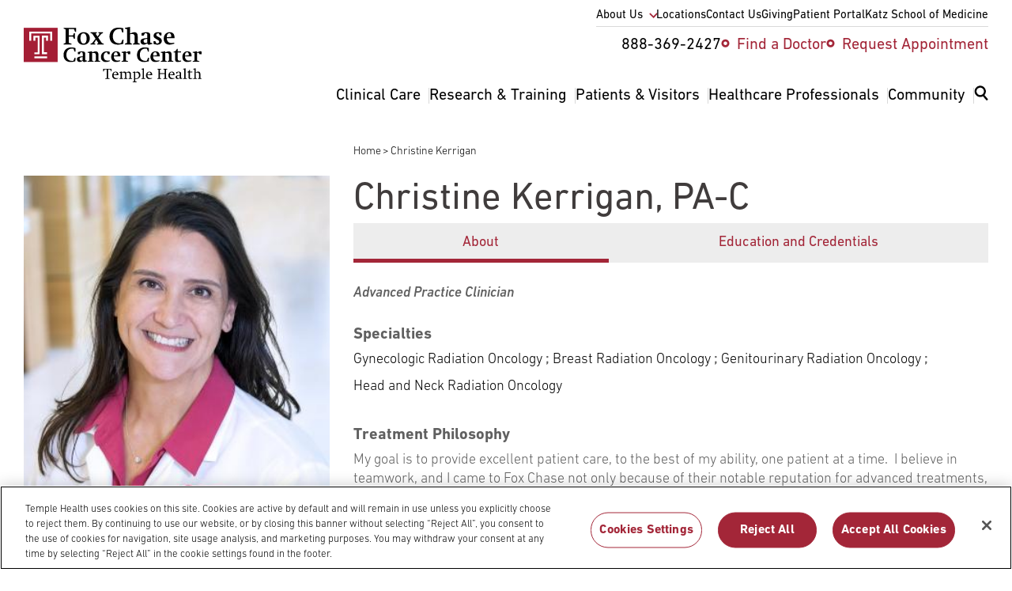

--- FILE ---
content_type: text/html; charset=UTF-8
request_url: https://www.foxchase.org/christine-kerrigan
body_size: 32386
content:
<!DOCTYPE html>
<html lang="en" dir="ltr" prefix="og: https://ogp.me/ns#" class="resize1">
  <head>
          <!-- OneTrust Cookies Consent Notice start -->
      <script src="https://cdn.cookielaw.org/scripttemplates/otSDKStub.js" data-language="en" type="text/javascript"
              charset="UTF-8" data-domain-script="b6168c9f-7f18-41e5-8b34-92edbb278559"></script>
      <script type='text/javascript'>
        function OptanonWrapper() {
        }
      </script>
      <!-- OneTrust Cookies Consent Notice end -->
              <script src="https://assets.adobedtm.com/28a6c94fddf4/aacdb6e5e996/launch-d9cb436278dc.min.js" async></script>
        <meta charset="utf-8" />
<noscript><style>form.antibot * :not(.antibot-message) { display: none !important; }</style>
</noscript><link rel="canonical" href="https://www.foxchase.org/christine-kerrigan" />
<link rel="image_src" href="/sites/default/files/2023-07/Kerrigan%2C%20Christine%20resized.jpg" />
<meta property="og:site_name" content="Fox Chase Cancer Center - Philadelphia PA" />
<meta property="og:url" content="https://www.foxchase.org/christine-kerrigan" />
<meta property="og:title" content="Christine Kerrigan | Fox Chase Cancer Center - Philadelphia PA" />
<meta property="og:image" content="https://www.foxchase.orgKerrigan" />
<meta property="og:image" content="https://www.foxchase.orgChristine resized.jpg" />
<meta property="og:updated_time" content="Tue, 11/18/2025 - 14:04" />
<meta property="og:email" content="digitalmarketing@fccc.edu" />
<meta property="article:published_time" content="2023-05-23T16:07:39-04:00" />
<meta property="article:modified_time" content="2025-11-18T14:04:34-05:00" />
<meta name="twitter:card" content="summary" />
<meta name="twitter:title" content="Christine Kerrigan | Fox Chase Cancer Center - Philadelphia PA" />
<meta name="twitter:image" content="https://www.foxchase.org/sites/default/files/2023-07/Kerrigan%2C%20Christine%20resized.jpg" />
<meta name="Generator" content="Drupal 10 (https://www.drupal.org)" />
<meta name="MobileOptimized" content="width" />
<meta name="HandheldFriendly" content="true" />
<meta name="viewport" content="width=device-width, initial-scale=1.0" />
<script type="application/ld+json">{
    "@context": "https://schema.org",
    "@graph": [
        {
            "@type": "Hospital",
            "@id": "https://www.foxchase.org#Hospital",
            "url": "https://www.foxchase.org/",
            "name": "Fox Chase",
            "description": "Discover advanced cancer treatments, clinical trials, and top-ranked physicians at Fox Chase Cancer Center—Philadelphia\u0027s leading NCI center.",
            "telephone": "888-369-2427",
            "address": {
                "@type": "PostalAddress",
                "streetAddress": "333 Cottman Avenue",
                "addressLocality": [
                    "Philadelphia"
                ],
                "addressRegion": "PA",
                "postalCode": "19111",
                "addressCountry": "US"
            }
        },
        {
            "name": "Christine Kerrigan",
            "knowsAbout": [],
            "url": "https://www.foxchase.org/christine-kerrigan",
            "@id": "https://www.foxchase.org/christine-kerrigan#Person",
            "contactPoint": {
                "@type": "ContactPoint",
                "telephone": "888-369-2427",
                "contactType": "appointment"
            },
            "image": {
                "@type": "ImageObject",
                "url": "/sites/default/files/2023-07/Kerrigan%2C%20Christine%20resized.jpg"
            },
            "worksFor": {
                "@type": "MedicalClinic",
                "@id": "https://www.foxchase.org#MedicalClinic",
                "name": "Fox Chase Cancer Center",
                "makesOffer": {
                    "@type": "Offer",
                    "itemOffered": {
                        "@type": "Service",
                        "name": [
                            "Gynecologic Radiation Oncology",
                            "Breast Radiation Oncology",
                            "Genitourinary Radiation Oncology",
                            "Head and Neck Radiation Oncology"
                        ]
                    },
                    "availability": "https://schema.org/InStock",
                    "priceCurrency": "USD",
                    "eligibleCustomerType": "https://schema.org/Patient"
                },
                "medicalSpecialty": [
                    "Gynecologic Radiation Oncology",
                    "Breast Radiation Oncology",
                    "Genitourinary Radiation Oncology",
                    "Head and Neck Radiation Oncology"
                ]
            },
            "identifier": {
                "@type": "PropertyValue",
                "propertyID": "NPI"
            }
        }
    ]
}</script>
<link rel="icon" href="/themes/custom/fccc/favicon.ico" type="image/vnd.microsoft.icon" />

    <title>Christine Kerrigan | Fox Chase Cancer Center - Philadelphia PA</title>
    <link rel="stylesheet" media="all" href="/sites/default/files/css/css_q3D9V_XXdlQ8jtwwDdEWtlq02aO9T_qJ3C0XUFkPSx4.css?delta=0&amp;language=en&amp;theme=fccc&amp;include=[base64]" />
<link rel="stylesheet" media="all" href="//cdn.jsdelivr.net/npm/bootstrap-icons@1.11.3/font/bootstrap-icons.min.css" async />
<link rel="stylesheet" media="all" href="/sites/default/files/css/css_5pIZ4QDa-MJQi1Mb0_vpwnPSxrkOAa6PtSMn7H1Ad7o.css?delta=2&amp;language=en&amp;theme=fccc&amp;include=[base64]" />
<link rel="stylesheet" media="all" href="/themes/custom/fccc/dist/css/components/pages.people.css?t8y6bf" />
<link rel="stylesheet" media="all" href="/themes/custom/fccc/dist/css/components/paragraphs.tabs.css?t8y6bf" />
<link rel="stylesheet" media="all" href="/themes/custom/fccc/dist/css/components/paragraphs.wysiwyg.css?t8y6bf" />
<link rel="stylesheet" media="all" href="/themes/custom/fccc/dist/css/components/teasers.global-sidebar-ctas.css?t8y6bf" />
<link rel="stylesheet" media="all" href="/sites/default/files/css/css_jDCsTSSjPt38FOTuSjGBOQZSJdgp1poO6fduXjUjFA4.css?delta=7&amp;language=en&amp;theme=fccc&amp;include=[base64]" />
<link rel="stylesheet" media="all" href="/themes/custom/fccc/dist/css/components/blocks.breadcrumb.css?t8y6bf" />

    

    <script type="application/ld+json">
      {
        "@context": "https://schema.org",
        "@type": "Organization",
        "name": "Fox Chase Cancer Center – Temple Health",
        "url": "https://www.foxchasecancercenter.org",
        "sameAs": [
          "https://www.facebook.com/foxchasecancercenter",
          "https://twitter.com/FoxChaseCancer",
          "https://instagram.com/foxchasecancercenter",
          "https://www.linkedin.com/company/fox-chase-cancer-center",
          "https://www.flickr.com/photos/foxchasecancercenter",
          "https://www.youtube.com/user/FoxChaseCancerCenter"
        ]
      }
    </script>

    <link rel="apple-touch-icon" sizes="180x180" href="/apple-touch-icon.png">
    <link rel="icon" type="image/png" sizes="32x32" href="/favicon-32x32.png">
    <link rel="icon" type="image/png" sizes="16x16" href="/favicon-16x16.png">
    <link rel="manifest" href="/site.webmanifest">
    <link rel="mask-icon" href="/safari-pinned-tab.svg" color="#5bbad5">
    <meta name="msapplication-TileColor" content="#da532c">
    <meta name="theme-color" content="#ffffff">
  </head>
    <body class="path-node page-type-people">
        <a href="#main-content" class="visually-hidden focusable o-skip-link o-skip-link--main">
      Skip to main content
    </a>
    <div class="loader-container hidden">
      <div class="loader"></div>
    </div>
    
    
      <div class="dialog-off-canvas-main-canvas" data-off-canvas-main-canvas>
    
	




<div class="c-main layout-container">
	
	
	

<header class="c-header region-header o-grid-container u-pad-vert-mdlg md:u-pad-bottom-lg md:u-pad-top-xs u-bg-white"
	role="banner">
	<nav  class="region region-navigation o-grid" role="navigation" aria-label="Main menu">
		<div class="c-header__logo">
			
<div class="c-logo c-logo--header c-logo--black c-svg">
	<a href="/" title="home" rel="home">
					<?xml version="1.0" encoding="utf-8"?>
<!-- Generator: Adobe Illustrator 26.4.1, SVG Export Plug-In . SVG Version: 6.00 Build 0)  -->
<svg version="1.1" id="Layer_1" xmlns="http://www.w3.org/2000/svg" xmlns:xlink="http://www.w3.org/1999/xlink" x="0px" y="0px"
	 viewBox="0 0 346.29 107.21" style="enable-background:new 0 0 346.29 107.21;" xml:space="preserve">
<style type="text/css">
	.st0{clip-path:url(#SVGID_00000178902693097602958530000004780854797400477075_);}
	.st1{clip-path:url(#SVGID_00000178902693097602958530000004780854797400477075_);fill:#A41E35;}
	.st2{clip-path:url(#SVGID_00000178902693097602958530000004780854797400477075_);fill:#FFFFFF;}
</style>
<polygon points="87.8,30.89 93.03,32.59 93.03,33.91 77.54,33.91 77.54,32.59 81.59,30.89 81.59,4.9 77.54,3.2 77.54,1.88 
	101.88,1.88 101.88,9.56 100.05,9.56 97.6,4.05 87.8,4.05 87.8,16.48 95.86,16.48 97.6,12.15 99.53,12.15 99.53,22.89 97.6,22.89 
	95.86,18.65 87.8,18.65 "/>
<g>
	<defs>
		<rect id="SVGID_1_" y="0" width="346.29" height="107.21"/>
	</defs>
	<clipPath id="SVGID_00000149370528486219983710000017642850317804516258_">
		<use xlink:href="#SVGID_1_"  style="overflow:visible;"/>
	</clipPath>
	<path style="clip-path:url(#SVGID_00000149370528486219983710000017642850317804516258_);" d="M128.63,22.09
		c0,7.44-5.04,12.57-12.39,12.57c-7.16,0-11.96-4.71-11.96-11.73c0-7.35,4.99-12.67,12.57-12.67
		C123.88,10.27,128.63,15.02,128.63,22.09 M110.5,21.95c0,6.45,2.21,10.31,6.03,10.31c3.77,0,5.93-3.44,5.93-9.42
		c0-6.55-2.26-10.41-6.17-10.41C112.57,12.43,110.5,15.92,110.5,21.95"/>
	<polygon style="clip-path:url(#SVGID_00000149370528486219983710000017642850317804516258_);" points="136.97,31.27 139.28,32.59 
		139.28,33.91 130.14,33.91 130.14,32.59 133.48,30.99 139.79,22.79 133.34,13.14 130.05,11.87 130.05,10.5 142.43,10.5 
		142.43,11.87 140.03,13.19 143.7,18.74 147.75,13.14 145.35,11.87 145.35,10.5 154.44,10.5 154.44,11.87 151,13.47 145.02,20.68 
		152.23,31.27 155.71,32.59 155.71,33.91 143,33.91 143,32.59 145.31,31.27 141.11,24.77 	"/>
	<path style="clip-path:url(#SVGID_00000149370528486219983710000017642850317804516258_);" d="M192.15,24.82h2.17l-0.61,7.91
		c-5.23,1.27-7.68,1.65-10.74,1.65c-9.94,0-15.96-6.08-15.96-15.87c0-10.41,6.83-17.1,17.57-17.1c3.01,0,5.65,0.33,9.42,1.41v7.91
		h-2.12l-2.4-6.55C188.85,4.05,187.96,4,186.83,4c-8.99,0-13.37,5.93-13.37,14.32c0,8.34,4.8,13.42,12.53,13.42
		c1.51,0,2.31-0.09,3.49-0.33L192.15,24.82z"/>
	<path style="clip-path:url(#SVGID_00000149370528486219983710000017642850317804516258_);" d="M207.08,30.89l3.58,1.7v1.32H197
		v-1.32l4.1-1.7V4.43l-4.29-1.18V1.93L207.08,0v12.67c4.66-1.74,6.73-2.4,8.76-2.4c3.72,0,6.03,2.64,6.03,7.96v12.67l4.05,1.7v1.32
		h-13.33v-1.32l3.34-1.7v-11.3c0-4.33-1.32-5.98-4.9-5.98c-1.46,0-2.97,0.14-3.96,0.47V30.89z"/>
	<path style="clip-path:url(#SVGID_00000149370528486219983710000017642850317804516258_);" d="M233.59,16.72h-4.29V12.1
		c4.33-1.27,7.3-1.84,9.61-1.84c4.52,0,7.35,1.7,7.35,5.04V29.2c0,0.94,0.19,1.27,1.51,1.6l2.54,0.61v1.37
		c-4.52,1.37-5.51,1.6-6.73,1.6c-1.55,0-2.35-0.66-2.92-2.59c-3.86,2.12-5.18,2.59-6.78,2.59c-3.91,0-6.5-2.5-6.5-6.03
		c0-2.03,0.66-3.34,2.02-4.43c1.7-1.32,4.9-1.93,11.11-2.45v-6.17c0-2.4-1.32-3.11-3.44-3.11c-0.19,0-0.94,0.05-1.32,0.09
		L233.59,16.72z M240.52,23.03c-5.65,0.99-7.16,1.7-7.16,4.33c0,2.21,1.56,3.67,4,3.67c0.9,0,1.98-0.19,3.16-0.52V23.03z"/>
	<path style="clip-path:url(#SVGID_00000149370528486219983710000017642850317804516258_);" d="M252.81,27.46h3.2l2.26,4.52
		c0.09,0.05,0.19,0.05,0.33,0.05h0.71c2.97,0,4.43-1.13,4.43-3.34c0-1.55-0.42-1.93-2.78-3.44l-4-2.4
		c-3.06-1.84-4.14-3.34-4.14-5.93c0-3.86,3.25-6.64,7.72-6.64c1.6,0,3.48,0.19,7.54,1.08v5.13h-3.15l-2.12-4.05h-0.23
		c-0.14,0-0.28-0.05-0.33-0.05c-2.64,0-4.19,0.94-4.19,2.97c0,1.41,0.52,1.93,2.64,3.2l4.24,2.35c2.59,1.46,3.91,3.53,3.91,6.22
		c0,4.24-3.49,7.25-8.43,7.25c-1.69,0-3.58-0.33-7.58-1.32V27.46z"/>
	<path style="clip-path:url(#SVGID_00000149370528486219983710000017642850317804516258_);" d="M278.62,21.71v0.42
		c0,5.65,3.72,9.14,8.62,9.14c1.65,0,3.3-0.19,5.6-0.71l0.33,1.79c-3.81,1.27-7.2,2.03-9.51,2.03c-6.78,0-11.11-4.57-11.11-11.58
		c0-7.25,4.76-12.53,11.44-12.53c6.17,0,9.56,3.25,9.56,10.6v0.85H278.62z M287.28,19.22v-0.47c0-4.85-1.74-6.59-4-6.59
		c-2.87,0-4.61,2.68-4.61,6.97v0.94L287.28,19.22z"/>
	<path style="clip-path:url(#SVGID_00000149370528486219983710000017642850317804516258_);" d="M99.1,59.79h1.86l-0.53,6.78
		c-4.48,1.09-6.58,1.41-9.21,1.41c-8.52,0-13.69-5.21-13.69-13.61c0-8.92,5.86-14.66,15.06-14.66c2.58,0,4.85,0.28,8.08,1.21v6.78
		h-1.82L96.8,42.1c-0.53-0.12-1.29-0.16-2.26-0.16c-7.71,0-11.47,5.09-11.47,12.28c0,7.15,4.12,11.51,10.74,11.51
		c1.29,0,1.98-0.08,2.99-0.28L99.1,59.79z"/>
	<path style="clip-path:url(#SVGID_00000149370528486219983710000017642850317804516258_);" d="M108.91,52.84h-3.67v-3.96
		c3.71-1.09,6.26-1.58,8.24-1.58c3.88,0,6.3,1.45,6.3,4.32v11.91c0,0.81,0.16,1.09,1.29,1.37l2.18,0.53v1.17
		c-3.88,1.17-4.72,1.37-5.78,1.37c-1.33,0-2.02-0.57-2.5-2.22c-3.31,1.82-4.44,2.22-5.81,2.22c-3.35,0-5.57-2.14-5.57-5.17
		c0-1.74,0.57-2.87,1.74-3.8c1.45-1.13,4.2-1.66,9.53-2.1v-5.29c0-2.06-1.13-2.66-2.95-2.66c-0.16,0-0.81,0.04-1.13,0.08
		L108.91,52.84z M114.85,58.25c-4.85,0.85-6.14,1.45-6.14,3.72c0,1.9,1.33,3.15,3.43,3.15c0.77,0,1.7-0.16,2.71-0.44V58.25z"/>
	<path style="clip-path:url(#SVGID_00000149370528486219983710000017642850317804516258_);" d="M133.02,65l3.07,1.45v1.13h-11.71
		v-1.13l3.51-1.45V50.7l-3.51-0.97v-1.09l8.64-1.53v2.3c4.8-1.94,5.37-2.06,7.19-2.06c3.39,0,5.25,2.26,5.25,5.98V65l3.51,1.45v1.13
		h-11.27v-1.13l2.67-1.45V54.42c0-2.71-1.33-4.04-3.96-4.04c-1.33,0-2.14,0.04-3.39,0.32V65z"/>
	<path style="clip-path:url(#SVGID_00000149370528486219983710000017642850317804516258_);" d="M167.47,52.84h-3.47l-1.9-3.8h-0.32
		c-3.59,0-6.18,3.43-6.18,8.16c0,5.21,2.75,8.12,7.75,8.12c1.21,0,2.02-0.08,3.96-0.53l0.28,1.61c-3.71,1.09-5.94,1.58-7.91,1.58
		c-5.53,0-9.41-4.04-9.41-9.81c0-6.46,4.52-10.86,11.27-10.86c1.82,0,3.51,0.28,5.94,0.89V52.84z"/>
	<path style="clip-path:url(#SVGID_00000149370528486219983710000017642850317804516258_);" d="M175.42,57.12v0.36
		c0,4.85,3.19,7.83,7.39,7.83c1.41,0,2.83-0.16,4.81-0.61l0.28,1.53c-3.27,1.09-6.18,1.74-8.16,1.74c-5.81,0-9.53-3.92-9.53-9.93
		c0-6.22,4.08-10.74,9.81-10.74c5.29,0,8.2,2.79,8.2,9.09v0.73H175.42z M182.85,54.98v-0.4c0-4.16-1.5-5.65-3.43-5.65
		c-2.46,0-3.96,2.3-3.96,5.98v0.81L182.85,54.98z"/>
	<path style="clip-path:url(#SVGID_00000149370528486219983710000017642850317804516258_);" d="M199.01,65l4.28,1.45v1.13h-12.92
		v-1.13l3.47-1.45V50.7l-3.47-1.05v-1.09l8.64-1.49v2.54l2.14-1.25c1.25-0.77,2.91-1.21,4-1.21c0.77,0,1.49,0.16,2.42,0.65v5.05
		h-4.16l-1.09-2.58c-0.28-0.04-0.57-0.08-0.89-0.08c-0.65,0-1.29,0.08-2.42,0.53V65z"/>
	<path style="clip-path:url(#SVGID_00000149370528486219983710000017642850317804516258_);" d="M242.09,59.79h1.86l-0.53,6.78
		c-4.48,1.09-6.58,1.41-9.21,1.41c-8.52,0-13.69-5.21-13.69-13.61c0-8.92,5.86-14.66,15.06-14.66c2.59,0,4.85,0.28,8.08,1.21v6.78
		h-1.82l-2.06-5.61c-0.53-0.12-1.29-0.16-2.26-0.16c-7.71,0-11.47,5.09-11.47,12.28c0,7.15,4.12,11.51,10.74,11.51
		c1.29,0,1.98-0.08,2.99-0.28L242.09,59.79z"/>
	<path style="clip-path:url(#SVGID_00000149370528486219983710000017642850317804516258_);" d="M251.87,57.12v0.36
		c0,4.85,3.19,7.83,7.39,7.83c1.41,0,2.83-0.16,4.81-0.61l0.28,1.53c-3.27,1.09-6.18,1.74-8.16,1.74c-5.81,0-9.53-3.92-9.53-9.93
		c0-6.22,4.08-10.74,9.81-10.74c5.29,0,8.2,2.79,8.2,9.09v0.73H251.87z M259.3,54.98v-0.4c0-4.16-1.5-5.65-3.43-5.65
		c-2.46,0-3.96,2.3-3.96,5.98v0.81L259.3,54.98z"/>
	<path style="clip-path:url(#SVGID_00000149370528486219983710000017642850317804516258_);" d="M275.41,65l3.07,1.45v1.13h-11.71
		v-1.13l3.51-1.45V50.7l-3.51-0.97v-1.09l8.64-1.53v2.3c4.8-1.94,5.37-2.06,7.19-2.06c3.39,0,5.25,2.26,5.25,5.98V65l3.51,1.45v1.13
		h-11.27v-1.13l2.67-1.45V54.42c0-2.71-1.33-4.04-3.96-4.04c-1.33,0-2.14,0.04-3.39,0.32V65z"/>
	<path style="clip-path:url(#SVGID_00000149370528486219983710000017642850317804516258_);" d="M291.72,49.57v-1.41
		c2.26-0.69,3.27-1.17,4.12-1.94c0.81-0.77,1.45-1.74,2.46-3.8h1.57v5.09h6.38v2.06h-6.38v12.8c0,2.55,1.61,3.03,3.67,3.03
		c0.44,0,1.98-0.12,2.71-0.24l0.4,1.61c-4.56,1.09-5.29,1.21-6.66,1.21c-3.03,0-5.21-0.97-5.21-4.48V49.57H291.72z"/>
	<path style="clip-path:url(#SVGID_00000149370528486219983710000017642850317804516258_);" d="M314.01,57.12v0.36
		c0,4.85,3.19,7.83,7.39,7.83c1.41,0,2.83-0.16,4.8-0.61l0.28,1.53c-3.27,1.09-6.18,1.74-8.16,1.74c-5.82,0-9.53-3.92-9.53-9.93
		c0-6.22,4.08-10.74,9.81-10.74c5.29,0,8.2,2.79,8.2,9.09v0.73H314.01z M321.44,54.98v-0.4c0-4.16-1.49-5.65-3.43-5.65
		c-2.46,0-3.96,2.3-3.96,5.98v0.81L321.44,54.98z"/>
	<path style="clip-path:url(#SVGID_00000149370528486219983710000017642850317804516258_);" d="M337.6,65l4.28,1.45v1.13h-12.92
		v-1.13l3.47-1.45V50.7l-3.47-1.05v-1.09l8.64-1.49v2.54l2.14-1.25c1.25-0.77,2.91-1.21,4-1.21c0.77,0,1.49,0.16,2.42,0.65v5.05H342
		l-1.09-2.58c-0.28-0.04-0.57-0.08-0.89-0.08c-0.65,0-1.29,0.08-2.42,0.53V65z"/>
	
		<rect y="1.76" style="clip-path:url(#SVGID_00000149370528486219983710000017642850317804516258_);fill:#A41E35;" width="66.07" height="66.22"/>
	<polygon style="clip-path:url(#SVGID_00000149370528486219983710000017642850317804516258_);fill:#FFFFFF;" points="10.86,9 
		10.86,26.96 14.71,26.96 14.71,12.57 51.54,12.57 51.54,26.96 55.21,26.96 55.21,9 	"/>
	<polygon style="clip-path:url(#SVGID_00000149370528486219983710000017642850317804516258_);fill:#FFFFFF;" points="20.76,49.22 
		20.76,52.89 30.93,52.89 30.93,17.06 19.02,17.06 19.02,26.96 22.77,26.96 22.77,20.82 27.17,20.82 27.17,49.22 	"/>
	<polygon style="clip-path:url(#SVGID_00000149370528486219983710000017642850317804516258_);fill:#FFFFFF;" points="35.37,17.02 
		35.37,52.84 45.54,52.84 45.54,49.17 39.13,49.17 39.13,20.77 43.52,20.77 43.52,26.96 47.28,26.96 47.28,17.02 39.13,17.02 	"/>
	
		<rect x="20.76" y="57.12" style="clip-path:url(#SVGID_00000149370528486219983710000017642850317804516258_);fill:#FFFFFF;" width="24.78" height="3.62"/>
	<polygon style="clip-path:url(#SVGID_00000149370528486219983710000017642850317804516258_);" points="161.57,82.5 157.17,82.5 
		155.82,86 154.76,86 154.76,81.18 170.99,81.18 170.99,86 169.96,86 168.61,82.5 164.33,82.5 164.33,98.96 167.37,100 
		167.37,100.71 158.52,100.71 158.52,100 161.57,98.96 	"/>
	<path style="clip-path:url(#SVGID_00000149370528486219983710000017642850317804516258_);" d="M175.05,93.27
		c0,2.07,0.37,3.22,1.26,4.28c0.92,1.12,2.36,1.69,4.17,1.69c0.89,0,2.15-0.14,3.42-0.35l0.17,0.92c-1.81,0.69-4.11,1.18-5.55,1.18
		c-3.79,0-6.41-2.82-6.41-6.87c0-4.34,2.85-7.56,6.72-7.56c2.18,0,3.99,1.03,4.83,2.85c0.46,0.89,0.55,1.72,0.63,3.85H175.05z
		 M181.37,91.84v-0.4c0-2.07-0.83-3.71-2.79-3.71c-2.1,0-3.25,1.58-3.51,4.71L181.37,91.84z"/>
	<path style="clip-path:url(#SVGID_00000149370528486219983710000017642850317804516258_);" d="M186.11,100l2.5-1.03V88.85
		l-2.5-0.75v-0.69l5.11-1.12v1.67c3.1-1.24,3.97-1.52,4.86-1.52c1.38,0,2.18,0.46,2.99,1.7c3.62-1.38,4.65-1.7,5.63-1.7
		c2.18,0,3.99,1.67,3.99,4.17v8.36l2.5,1.03v0.72h-7.44V100l2.33-1.03v-7.33c0-1.24-0.29-2.1-0.89-2.56
		c-0.66-0.49-1.64-0.75-2.9-0.75c-1.12,0-2.07,0.12-2.87,0.37c0.32,0.69,0.4,1.35,0.4,2.76v7.5l2.33,1.03v0.72h-7.13V100l2.18-1.03
		v-7.3c0-2.44-0.98-3.33-3.65-3.33c-0.83,0-1.26,0.03-2.33,0.26v10.37l2.33,1.03v0.72h-7.44V100z"/>
	<path style="clip-path:url(#SVGID_00000149370528486219983710000017642850317804516258_);" d="M217.18,105.48l3.1,0.92v0.72h-8.19
		v-0.72l2.47-0.92V88.88l-2.47-0.75v-0.69l5.09-1.15v1.72c3.19-1.29,3.68-1.44,4.54-1.44c3.07,0,5.43,2.76,5.43,6.44
		c0,4.51-3.39,7.84-8.1,7.84c-0.77,0-1.26-0.03-1.87-0.23V105.48z M217.18,99.45c0.6,0.09,1.46,0.09,2.07,0.09
		c3.13,0,5.12-2.3,5.12-5.72c0-3.36-1.84-5.49-4.71-5.49c-0.95,0-1.81,0.11-2.47,0.43V99.45z"/>
	<polygon style="clip-path:url(#SVGID_00000149370528486219983710000017642850317804516258_);" points="228.96,100 231.49,98.96 
		231.49,82.67 228.81,81.89 228.81,81.26 234.1,80.08 234.1,98.96 236.54,100 236.54,100.71 228.96,100.71 	"/>
	<path style="clip-path:url(#SVGID_00000149370528486219983710000017642850317804516258_);" d="M240.86,93.27
		c0,2.07,0.37,3.22,1.26,4.28c0.92,1.12,2.36,1.69,4.17,1.69c0.89,0,2.15-0.14,3.42-0.35l0.17,0.92c-1.81,0.69-4.11,1.18-5.55,1.18
		c-3.79,0-6.41-2.82-6.41-6.87c0-4.34,2.85-7.56,6.72-7.56c2.18,0,3.99,1.03,4.83,2.85c0.46,0.89,0.55,1.72,0.63,3.85H240.86z
		 M247.18,91.84v-0.4c0-2.07-0.83-3.71-2.79-3.71c-2.1,0-3.25,1.58-3.51,4.71L247.18,91.84z"/>
	<polygon style="clip-path:url(#SVGID_00000149370528486219983710000017642850317804516258_);" points="265.22,98.96 267.7,100 
		267.7,100.71 259.97,100.71 259.97,100 262.47,98.96 262.47,82.93 259.97,81.89 259.97,81.18 267.7,81.18 267.7,81.89 
		265.22,82.93 265.22,89.77 274.33,89.77 274.33,82.93 271.83,81.89 271.83,81.18 279.56,81.18 279.56,81.89 277.09,82.93 
		277.09,98.96 279.56,100 279.56,100.71 271.83,100.71 271.83,100 274.33,98.96 274.33,91.23 265.22,91.23 	"/>
	<path style="clip-path:url(#SVGID_00000149370528486219983710000017642850317804516258_);" d="M284.48,93.27
		c0,2.07,0.37,3.22,1.26,4.28c0.92,1.12,2.36,1.69,4.17,1.69c0.89,0,2.15-0.14,3.42-0.35l0.17,0.92c-1.81,0.69-4.11,1.18-5.55,1.18
		c-3.79,0-6.41-2.82-6.41-6.87c0-4.34,2.85-7.56,6.72-7.56c2.18,0,3.99,1.03,4.83,2.85c0.46,0.89,0.55,1.72,0.63,3.85H284.48z
		 M290.8,91.84v-0.4c0-2.07-0.83-3.71-2.79-3.71c-2.1,0-3.25,1.58-3.51,4.71L290.8,91.84z"/>
	<path style="clip-path:url(#SVGID_00000149370528486219983710000017642850317804516258_);" d="M296.95,87.56
		c2.15-0.66,3.71-0.98,5.06-0.98c1.29,0,2.33,0.26,3.07,0.78c0.89,0.6,1.18,1.32,1.18,2.67v7.76c0,0.77,0.11,0.89,0.83,1.09
		l1.67,0.46v0.63l-2.15,0.69c-0.32,0.12-0.95,0.2-1.32,0.2c-0.89,0-1.41-0.46-1.55-1.41l-1.29,0.63c-1.32,0.63-1.81,0.78-2.84,0.78
		c-2.3,0-3.97-1.47-3.97-3.56c0-1.75,1.04-2.87,3.08-3.33c1.12-0.26,2.99-0.46,4.94-0.66v-3.48c0-1.41-0.72-2.1-3.1-2.1
		c-0.23,0-0.43,0.03-0.63,0.06l-1.24,2.44h-1.72V87.56z M303.64,94.11c-1.06,0.14-2.07,0.29-3.19,0.6
		c-1.29,0.34-1.92,0.98-1.92,2.21c0,1.41,1.09,2.33,2.82,2.33c0.69,0,0.92-0.06,2.3-0.37V94.11z"/>
	<polygon style="clip-path:url(#SVGID_00000149370528486219983710000017642850317804516258_);" points="310.08,100 312.61,98.96 
		312.61,82.67 309.94,81.89 309.94,81.26 315.23,80.08 315.23,98.96 317.67,100 317.67,100.71 310.08,100.71 	"/>
	<path style="clip-path:url(#SVGID_00000149370528486219983710000017642850317804516258_);" d="M318.62,88.04v-0.86
		c1.15-0.46,1.92-0.92,2.53-1.58c0.66-0.69,1.09-1.72,1.41-2.53h0.86v3.65h4.68v1.32h-4.68v8.91c0,1.87,0.55,2.44,2.47,2.44
		c0.8,0,1.38-0.06,2.3-0.29l0.2,1c-1.72,0.46-3.76,0.89-4.63,0.89c-1.98,0-2.96-1.09-2.96-3.25v-9.71H318.62z"/>
	<path style="clip-path:url(#SVGID_00000149370528486219983710000017642850317804516258_);" d="M329.83,100l2.5-1.03V82.67
		l-2.64-0.81v-0.6l5.23-1.18v7.87c2.53-1.15,3.82-1.52,4.85-1.52c2.44,0,4.05,1.96,4.05,4.25v8.28l2.47,1.03v0.72h-7.41V100
		l2.33-1.03V91.4c0-2.15-1.21-3.07-3.73-3.07c-0.78,0-1.9,0.09-2.56,0.29v10.34l2.21,1.03v0.72h-7.3V100z"/>
</g>
</svg>

			</a>
</div>
		</div>
		<div class="c-header__utility u-display-none md:u-display-block">
			<nav role="navigation" aria-labelledby="block-menu-block-utility-nav-menu" id="block-menu-block-utility-nav">
            
  <h2 class="visually-hidden" id="block-menu-block-utility-nav-menu">Utility Nav</h2>
  

        


              <ul  class="c-menu c-menu--utility-nav" role="menu">
                      <li class="c-menu__sub--closed c-menu__item c-menu__item--0 md:u-pad-bottom-reset md:u-pad-bottom-xs u-pos-relative" role="none">
                                          <a href="/about-us" class="c-menu__item--has-children" aria-expanded="false" role="menuitem" data-drupal-link-system-path="node/1374">About Us</a>
                                              <ul class="c-menu__sub">
                      <li class="c-menu__item c-menu__item--1" role="none">
                                          <a href="/blog" title="" role="menuitem" data-drupal-link-system-path="blog">Blog</a>
                            </li>
                        <li class="c-menu__item c-menu__item--1" role="none">
                                          <a href="/about-us/history" role="menuitem" data-drupal-link-system-path="node/1444">History</a>
                            </li>
                        <li class="c-menu__item c-menu__item--1" role="none">
                                          <a href="/about-us/administrative-leaders" title="Executive Leadership at Fox Chase Cancer Center" role="menuitem" data-drupal-link-system-path="node/3956">Administrative Leaders</a>
                            </li>
                        <li class="c-menu__item c-menu__item--1" role="none">
                                          <a href="/about-us/clinical-leaders" role="menuitem" data-drupal-link-system-path="node/3957">Clinical Leaders</a>
                            </li>
                        <li class="c-menu__item c-menu__item--1" role="none">
                                          <a href="/about-us/research-leaders" role="menuitem" data-drupal-link-system-path="node/3958">Research Leaders</a>
                            </li>
                        <li class="c-menu__item c-menu__item--1" role="none">
                                          <a href="/about-us/external-advisory-board" role="menuitem" data-drupal-link-system-path="node/1466">External Advisory Board</a>
                            </li>
                        <li class="c-menu__item c-menu__item--1" role="none">
                                          <a href="/administrative-offices" role="menuitem" data-drupal-link-system-path="node/1450">Administrative Offices</a>
                            </li>
                        <li class="c-menu__item c-menu__item--1" role="none">
                                          <a href="/care-connect" role="menuitem" data-drupal-link-system-path="node/1476">Care Connect</a>
                            </li>
                        <li class="c-menu__item c-menu__item--1" role="none">
                                          <a href="/news" role="menuitem" data-drupal-link-system-path="news">News &amp; Publications</a>
                            </li>
                        <li class="c-menu__item c-menu__item--1" role="none">
                                          <a href="/events" title="" role="menuitem" data-drupal-link-system-path="events">Events</a>
                            </li>
                        <li class="c-menu__item c-menu__item--1" role="none">
                                          <a href="/about-us/research-and-development-alliances/international-partners" nav_root="yes" role="menuitem" data-drupal-link-system-path="node/2042">International Partners</a>
                            </li>
                        <li class="c-menu__item c-menu__item--1" role="none">
                                          <a href="/careers" title="" role="menuitem" data-drupal-link-system-path="node/1393">Careers</a>
                            </li>
              </ul>
  
                  </li>
                        <li class="c-menu__item c-menu__item--0 md:u-pad-bottom-reset md:u-pad-bottom-xs u-pos-relative" role="none">
                                          <a href="/locations" title="" role="menuitem" data-drupal-link-system-path="node/1375">Locations</a>
                            </li>
                        <li class="c-menu__item c-menu__item--0 md:u-pad-bottom-reset md:u-pad-bottom-xs u-pos-relative" role="none">
                                          <a href="/contact-us" role="menuitem" data-drupal-link-system-path="node/2412">Contact Us</a>
                            </li>
                        <li class="c-menu__item c-menu__item--0 md:u-pad-bottom-reset md:u-pad-bottom-xs u-pos-relative" role="none">
                                          <a href="/giving" role="menuitem" data-drupal-link-system-path="node/1377">Giving</a>
                            </li>
                        <li class="c-menu__item c-menu__item--0 md:u-pad-bottom-reset md:u-pad-bottom-xs u-pos-relative c-menu__item--last" role="none">
                                          <a href="/patients-visitors/appointments/your-first-visit/myfoxchase" role="menuitem" data-drupal-link-system-path="node/1869">Patient Portal</a>
                            </li>
                        <li class="c-menu__item c-menu__item--0 md:u-pad-bottom-reset md:u-pad-bottom-xs u-pos-relative" role="none">
                                          <a href="http://www.temple.edu/medicine" title="" role="menuitem">Katz School of Medicine</a>
                            </li>
              </ul>
  


  </nav>

		</div>
		<div class="c-header__links u-display-none md:u-display-block">
			<nav role="navigation" aria-labelledby="block-menu-block-utility-nav-2-menu" id="block-menu-block-utility-nav-2">
            
  <h2 class="visually-hidden" id="block-menu-block-utility-nav-2-menu">Utility Nav 2</h2>
  

        


              <ul  class="c-menu c-menu--utility-nav-2" role="menu">
                      <li class="c-icon--dot c-doc-link c-menu__item c-menu__item--0" data-icon="stethoscope" data-order="2" role="none">
                                                        <span class="c-menu__item__icon md:u-display-none u-svg u-fill-white">
                <svg viewBox="0 0 30 30" xmlns="http://www.w3.org/2000/svg">
    <path class="u-fill"
          d="M15 0C23.284 0 30 6.716 30 15C30 23.284 23.284 30 15 30C6.716 30 0 23.284 0 15C0 6.716 6.716 0 15 0ZM15 1C7.268 1 1 7.268 1 15C1 22.732 7.268 29 15 29C22.732 29 29 22.732 29 15C29 7.268 22.732 1 15 1ZM6.1548 19.7248C6.13566 19.8715 6.16033 20.0206 6.2257 20.1533C6.29107 20.286 6.39423 20.3964 6.5222 20.4706C6.65016 20.5448 6.79722 20.5796 6.94487 20.5704C7.09253 20.5613 7.23417 20.5087 7.352 20.4192C7.46932 20.3291 7.55735 20.2062 7.605 20.0662C7.65265 19.9261 7.65779 19.7751 7.61976 19.6321C7.58174 19.4891 7.50226 19.3606 7.39134 19.2627C7.28041 19.1648 7.14299 19.1019 6.9964 19.082C6.79957 19.0557 6.60037 19.1087 6.44257 19.2292C6.28476 19.3498 6.18126 19.528 6.1548 19.7248V19.7248ZM16.288 24.7928C15.8283 24.7924 15.3876 24.6097 15.0625 24.2848C14.7373 23.9599 14.5543 23.5193 14.5536 23.0596L14.5508 19.2352C14.5508 18.7412 14.144 18.61 13.9028 18.61C13.6628 18.61 13.2556 18.7412 13.2556 19.2348V22.0468C13.2552 22.4535 13.0934 22.8434 12.8058 23.131C12.5182 23.4186 12.1283 23.5804 11.7216 23.5808C11.3148 23.5806 10.9247 23.419 10.6368 23.1315C10.349 22.844 10.187 22.454 10.1864 22.0472V20.952C10.1864 20.4372 9.7864 20.3 9.55 20.3H8.58C8.47816 20.6641 8.26017 20.9849 7.9592 21.2136C7.77689 21.3539 7.56848 21.4565 7.34611 21.5154C7.12374 21.5743 6.89186 21.5884 6.664 21.5568C6.20492 21.4943 5.7893 21.2525 5.50815 20.8842C5.22701 20.516 5.10326 20.0513 5.164 19.592V19.5912C5.22646 19.132 5.46835 18.7163 5.83668 18.4351C6.20502 18.1539 6.66978 18.0301 7.1292 18.0908C7.45842 18.1355 7.76816 18.2728 8.02227 18.4869C8.27639 18.7009 8.46441 18.9828 8.5644 19.2996H9.55C10.3432 19.2996 11.1864 19.8792 11.1864 20.952V22.0472C11.1902 22.1865 11.2482 22.3187 11.348 22.4159C11.4479 22.513 11.5817 22.5674 11.721 22.5674C11.8603 22.5674 11.9941 22.513 12.094 22.4159C12.1938 22.3187 12.2518 22.1865 12.2556 22.0472V19.2348C12.2556 18.1788 13.1044 17.61 13.9032 17.61C14.702 17.61 15.5512 18.1792 15.5512 19.2348L15.5536 23.0588C15.5536 23.1552 15.5725 23.2506 15.6094 23.3396C15.6462 23.4287 15.7003 23.5096 15.7684 23.5777C15.8365 23.6459 15.9174 23.7 16.0064 23.7369C16.0954 23.7738 16.1908 23.7928 16.2872 23.7928C16.3836 23.7928 16.479 23.7739 16.568 23.737C16.6571 23.7002 16.738 23.6461 16.8061 23.578C16.8743 23.5099 16.9284 23.429 16.9653 23.34C17.0022 23.251 17.0212 23.1556 17.0212 23.0592V17.1132C14.9092 16.8824 13.228 15.2012 12.9964 13.0892C12.8737 13.079 12.7591 13.0239 12.6745 12.9344C12.59 12.845 12.5413 12.7275 12.538 12.6044C12.5347 12.4813 12.5769 12.3614 12.6565 12.2675C12.7362 12.1736 12.8476 12.1124 12.9696 12.0956V6.5556C12.9696 6.2792 13.1936 6.0556 13.4696 6.0556H14.534V6C14.534 5.86739 14.5867 5.74021 14.6804 5.64645C14.7742 5.55268 14.9014 5.5 15.034 5.5C15.1666 5.5 15.2938 5.55268 15.3876 5.64645C15.4813 5.74021 15.534 5.86739 15.534 6L15.5424 6.0552C15.675 6.0552 15.8022 6.10788 15.896 6.20165C15.9897 6.29541 16.0424 6.42259 16.0424 6.5552C16.0424 6.68781 15.9897 6.81499 15.896 6.90875C15.8022 7.00252 15.675 7.0552 15.5424 7.0552H15.534V7.11C15.534 7.24261 15.4813 7.36979 15.3876 7.46355C15.2938 7.55732 15.1666 7.61 15.034 7.61C14.9014 7.61 14.7742 7.55732 14.6804 7.46355C14.5867 7.36979 14.534 7.24261 14.534 7.11V7.0552H13.9696V12.0952C14.0864 12.1113 14.1938 12.1682 14.2728 12.2558C14.3518 12.3433 14.3973 12.456 14.4013 12.5739C14.4053 12.6917 14.3676 12.8072 14.2948 12.9C14.2219 12.9927 14.1187 13.0568 14.0032 13.0808C14.2424 14.8068 15.7272 16.1396 17.518 16.1396C19.3084 16.1396 20.7936 14.8068 21.0332 13.0808C20.9173 13.0573 20.8135 12.9935 20.7403 12.9007C20.667 12.8079 20.629 12.6921 20.6329 12.574C20.6369 12.4558 20.6826 12.3429 20.762 12.2552C20.8414 12.1676 20.9492 12.1109 21.0664 12.0952V7.0552H20.502V7.11C20.502 7.24261 20.4493 7.36979 20.3556 7.46355C20.2618 7.55732 20.1346 7.61 20.002 7.61C19.8694 7.61 19.7422 7.55732 19.6484 7.46355C19.5547 7.36979 19.502 7.24261 19.502 7.11V7.0548C19.3744 7.04758 19.2544 6.99179 19.1666 6.89889C19.0788 6.80599 19.0299 6.68302 19.0299 6.5552C19.0299 6.42738 19.0788 6.30441 19.1666 6.21151C19.2544 6.11861 19.3744 6.06282 19.502 6.0556V6C19.502 5.86739 19.5547 5.74021 19.6484 5.64645C19.7422 5.55268 19.8694 5.5 20.002 5.5C20.1346 5.5 20.2618 5.55268 20.3556 5.64645C20.4493 5.74021 20.502 5.86739 20.502 6V6.0552H21.5664C21.8424 6.0552 22.0664 6.2788 22.0664 6.5552V12.0952C22.1887 12.1116 22.3007 12.1727 22.3807 12.2666C22.4607 12.3606 22.5031 12.4809 22.4998 12.6042C22.4965 12.7276 22.4476 12.8454 22.3627 12.935C22.2777 13.0245 22.1626 13.0794 22.0396 13.0892C21.8084 15.1988 20.1296 16.8792 18.0212 17.1116V23.0596C18.0207 23.5191 17.8379 23.9597 17.513 24.2846C17.188 24.6095 16.7475 24.7923 16.288 24.7928" />
</svg>
              </span>
                                            <a href="/find-doctor" title="" role="menuitem" data-drupal-link-system-path="node/12381">Find a Doctor</a>
                            </li>
                        <li class="c-icon--dot c-app-link c-menu__item c-menu__item--0 c-menu__item--last" data-icon="browser" data-order="3" role="none">
                                                        <span class="c-menu__item__icon md:u-display-none u-svg u-fill-white">
                <svg xmlns="http://www.w3.org/2000/svg" viewBox="0 0 30 31">
    <path class="u-fill" fill-rule="evenodd"
          d="M15 .96c8.284 0 15 6.716 15 15 0 8.284-6.716 15-15 15-8.284 0-15-6.716-15-15 0-8.284 6.716-15 15-15Zm0 1c-7.732 0-14 6.268-14 14s6.268 14 14 14 14-6.268 14-14-6.268-14-14-14ZM8.96 18.506h4.987v-4.988H8.96v4.988Zm5.487-5.987a.5.5 0 0 1 .5.5v5.987a.5.5 0 0 1-.5.5H8.46a.5.5 0 0 1-.5-.5v-5.987a.5.5 0 0 1 .5-.5Zm4.42 4.525a.5.5 0 1 1 0 1h-2.613a.5.5 0 1 1 0-1Zm2.614-1.508a.5.5 0 1 1 0 1h-5.227a.5.5 0 1 1 0-1Zm0-1.508a.5.5 0 1 1 0 1h-5.227a.5.5 0 1 1 0-1Zm0-1.51a.5.5 0 1 1 0 1h-5.227a.5.5 0 1 1 0-1Zm1.036 9.238h-1.106l.071-.07a.5.5 0 0 0-.161-.815l-4.961-2.076a.502.502 0 0 0-.654.655l.964 2.306H7.483a.505.505 0 0 1-.504-.504v-9.45h16.043v9.45a.505.505 0 0 1-.505.504Zm-1.7 2.407-1.26-1.26a.499.499 0 0 0-.706 0l-.435.435-1.317-3.15 3.148 1.318-.434.434a.5.5 0 0 0 0 .707l1.26 1.26-.256.256ZM7.483 8.979h15.034c.279 0 .505.226.505.505v1.317H6.979V9.484c0-.279.226-.505.504-.505Zm15.034-1c.83 0 1.505.675 1.505 1.505v11.768c0 .83-.675 1.504-1.505 1.504h-1.181l.798.799a.499.499 0 0 1-.001.707l-.962.962a.499.499 0 0 1-.707 0l-1.26-1.26-.608.609a.5.5 0 0 1-.816-.16l-.692-1.657H7.483c-.83 0-1.504-.675-1.504-1.504V9.484c0-.83.675-1.505 1.504-1.505ZM9.373 9.329h-.01a.495.495 0 0 0-.495.5c0 .276.229.5.505.5a.5.5 0 1 0 0-1Zm-1.454 0h-.017a.493.493 0 0 0-.492.5c0 .276.233.5.51.5a.5.5 0 1 0 0-1Z" />
</svg>
              </span>
                                            <a href="/request-appointment-redirection" role="menuitem" data-drupal-link-system-path="request-appointment-redirection">Request Appointment</a>
                            </li>
                        <li class="c-phone-link c-menu__item c-menu__item--0" data-icon="big-phone" data-order="1" role="none">
                                                        <span class="c-menu__item__icon md:u-display-none u-svg u-fill-white">
                <svg viewBox="0 0 30 30" xmlns="http://www.w3.org/2000/svg">
  <path d="M15 0.702795C7.10331 0.702795 0.702817 7.10482 0.702817 15.0024C0.702817 22.8951 7.10323 29.2972 15 29.2972C22.8963 29.2972 29.2972 22.8951 29.2972 15.0024C29.2972 7.10483 22.8962 0.702795 15 0.702795ZM0 15.0024C0 6.71683 6.71501 0 15 0C23.2845 0 30 6.71682 30 15.0024C30 23.2832 23.2844 30 15 30C6.71508 30 0 23.2832 0 15.0024Z"
        class="u-fill" />
  <path d="M8.42696 4.65794C8.52456 4.66425 8.61512 4.71095 8.67686 4.78681L12.4974 9.48148C12.6011 9.60896 12.6026 9.79131 12.501 9.9205C11.9132 10.6679 11.1222 11.222 10.293 11.5865C10.8804 12.7518 13.2167 16.7069 18.0238 19.6197C18.3341 19.0393 18.8693 18.2134 19.7299 17.521C19.8614 17.4152 20.0496 17.4179 20.1781 17.5273L24.7637 21.4348C24.8396 21.4995 24.8844 21.5933 24.8871 21.6929C24.8898 21.7926 24.85 21.8886 24.7777 21.9572C23.5764 23.0969 22.1776 23.8517 20.8158 24.5326C20.7272 24.5769 20.6242 24.5818 20.5319 24.5461C17.2247 23.2671 14.0975 21.6313 11.3664 19.1611C11.3607 19.156 11.3552 19.1507 11.3499 19.1452C8.41219 16.1165 6.80614 12.5557 5.4447 8.9513C5.40696 8.8514 5.41671 8.73976 5.47118 8.64791C5.60193 8.42741 5.73173 8.20207 5.86285 7.97443C6.50726 6.85568 7.18369 5.68135 8.16255 4.75357C8.23354 4.68629 8.32935 4.65163 8.42696 4.65794ZM6.16181 8.8604C7.5003 12.3833 9.05906 15.7706 11.8464 18.6476C14.451 21.001 17.4396 22.584 20.6405 23.8343C21.8321 23.2346 22.9893 22.5969 24.0042 21.711L19.9499 18.2562C19.1583 18.9673 18.71 19.7929 18.4851 20.2651C18.4428 20.3539 18.3653 20.4208 18.2714 20.4498C18.1775 20.4788 18.0758 20.4671 17.9909 20.4176C12.1353 17.0051 9.68331 12.0373 9.49065 11.5225C9.45795 11.4351 9.46134 11.3383 9.50008 11.2535C9.53882 11.1686 9.60972 11.1026 9.69716 11.0701C10.4696 10.7825 11.2093 10.322 11.7688 9.69966L8.37778 5.53275C7.62152 6.33439 7.06612 7.29675 6.4881 8.29831C6.3806 8.48458 6.27232 8.67221 6.16181 8.8604Z"
        class="u-fill" />
</svg>
              </span>
                                            <a href="tel:888-369-2427" title="" role="menuitem">888-369-2427</a>
                            </li>
              </ul>
  


  </nav>

		</div>
		<div class="c-header__main u-display-none md:u-display-block">
			<nav role="navigation" aria-labelledby="block-menu-block-main-menu" id="block-menu-block-main">
            
  <h2 class="visually-hidden" id="block-menu-block-main-menu">Main navigation</h2>
  

        


              <ul  class="c-menu c-menu--main" role="menu">
                      <li class="c-menu__sub--closed c-menu__item c-menu__item--0 md:u-pad-bottom-md" role="none">
                                          <a href="/clinical-care" class="c-menu__item--has-children u-pad-sm md:u-pad-right-md md:u-pad-vert-xs" aria-expanded="false" role="menuitem" data-drupal-link-system-path="node/3480">Clinical Care</a>
                                              <ul class="c-menu__sub">
                      <li class="c-menu__item c-menu__item--1" role="none">
                                          <a href="https://www.foxchase.org/research-training/education/clinical/about-fox-chase-cancer-center" class="u-pad-sm md:u-pad-right-md md:u-pad-vert-xs" role="menuitem">About Fox Chase Cancer Center</a>
                            </li>
                        <li class="c-menu__item c-menu__item--1" role="none">
                                          <a href="/cancer-types-conditions" class="u-pad-sm md:u-pad-right-md md:u-pad-vert-xs" role="menuitem" data-drupal-link-system-path="node/2180">Cancer Types &amp; Conditions</a>
                            </li>
                        <li class="c-menu__item c-menu__item--1" role="none">
                                          <a href="/research-training/education/clinical" class="u-pad-sm md:u-pad-right-md md:u-pad-vert-xs" role="menuitem" data-drupal-link-system-path="node/1820">Clinical Residencies and Fellowships</a>
                            </li>
                        <li class="c-menu__item c-menu__item--1" role="none">
                                          <a href="/clinical-care/clinical-trials" class="u-pad-sm md:u-pad-right-md md:u-pad-vert-xs" role="menuitem" data-drupal-link-system-path="node/1851">Clinical Trials</a>
                            </li>
                        <li class="c-menu__item c-menu__item--1" role="none">
                                          <a href="/clinical-care/departments-programs" class="u-pad-sm md:u-pad-right-md md:u-pad-vert-xs" role="menuitem" data-drupal-link-system-path="node/1387">Departments</a>
                            </li>
                        <li class="c-menu__item c-menu__item--1" role="none">
                                          <a href="/patient-stories" title="" class="u-pad-sm md:u-pad-right-md md:u-pad-vert-xs" role="menuitem" data-drupal-link-system-path="patient-stories">Patient Stories</a>
                            </li>
                        <li class="c-menu__item c-menu__item--1" role="none">
                                          <a href="/clinical-care/prevention-screening" class="u-pad-sm md:u-pad-right-md md:u-pad-vert-xs" role="menuitem" data-drupal-link-system-path="node/1385">Prevention &amp; Screening</a>
                            </li>
                        <li class="c-menu__item c-menu__item--1" role="none">
                                          <a href="/support" class="u-pad-sm md:u-pad-right-md md:u-pad-vert-xs" role="menuitem" data-drupal-link-system-path="node/1386">Support</a>
                            </li>
                        <li class="c-menu__item c-menu__item--1" role="none">
                                          <a href="/clinical-care/why-choose-fox-chase-cancer-center" class="u-pad-sm md:u-pad-right-md md:u-pad-vert-xs" role="menuitem" data-drupal-link-system-path="node/1465">Why Choose Fox Chase</a>
                            </li>
              </ul>
  
                  </li>
                        <li class="c-menu__sub--closed c-menu__item c-menu__item--0 md:u-pad-bottom-md" role="none">
                                          <a href="/research-training" class="c-menu__item--has-children u-pad-sm md:u-pad-right-md md:u-pad-vert-xs" aria-expanded="false" role="menuitem" data-drupal-link-system-path="node/3481">Research &amp; Training</a>
                                              <ul class="c-menu__sub">
                      <li class="c-menu__item c-menu__item--1" role="none">
                                          <a href="/research-training/research-fox-chase" class="u-pad-sm md:u-pad-right-md md:u-pad-vert-xs" role="menuitem" data-drupal-link-system-path="node/1737">Overview</a>
                            </li>
                        <li class="c-menu__item c-menu__item--1" role="none">
                                          <a href="/find-scientist" title="" class="u-pad-sm md:u-pad-right-md md:u-pad-vert-xs" role="menuitem" data-drupal-link-system-path="find-scientist">Scientists</a>
                            </li>
                        <li class="c-menu__item c-menu__item--1" role="none">
                                          <a href="https://staffpubs.fccc.edu/" title="" class="u-pad-sm md:u-pad-right-md md:u-pad-vert-xs" role="menuitem">Faculty Publications</a>
                            </li>
                        <li class="c-menu__item c-menu__item--1" role="none">
                                          <a href="/research-training/research-programs" class="u-pad-sm md:u-pad-right-md md:u-pad-vert-xs" role="menuitem" data-drupal-link-system-path="node/1379">Research Programs</a>
                            </li>
                        <li class="c-menu__item c-menu__item--1" role="none">
                                          <a href="/research-training/research-institutes" class="u-pad-sm md:u-pad-right-md md:u-pad-vert-xs" role="menuitem" data-drupal-link-system-path="node/2804">Research Institutes</a>
                            </li>
                        <li class="c-menu__item c-menu__item--1" role="none">
                                          <a href="/research/office-clinical-research" class="u-pad-sm md:u-pad-right-md md:u-pad-vert-xs" role="menuitem" data-drupal-link-system-path="node/1400">Clinical Research</a>
                            </li>
                        <li class="c-menu__item c-menu__item--1" role="none">
                                          <a href="/facilities" title="Services &amp; Support" class="u-pad-sm md:u-pad-right-md md:u-pad-vert-xs" role="menuitem" data-drupal-link-system-path="node/1388">Research Core Facilities</a>
                            </li>
                        <li class="c-menu__item c-menu__item--1" role="none">
                                          <a href="/research-training/education" class="u-pad-sm md:u-pad-right-md md:u-pad-vert-xs" role="menuitem" data-drupal-link-system-path="node/1389">Training &amp; Education</a>
                            </li>
                        <li class="c-menu__item c-menu__item--1" role="none">
                                          <a href="/research-training/rise" class="u-pad-sm md:u-pad-right-md md:u-pad-vert-xs" role="menuitem" data-drupal-link-system-path="node/15316">Office of Research Initiatives for Strategic Excellence (RISE)</a>
                            </li>
              </ul>
  
                  </li>
                        <li class="c-menu__sub--closed c-menu__item c-menu__item--0 md:u-pad-bottom-md" role="none">
                                          <a href="/patients" class="c-menu__item--has-children u-pad-sm md:u-pad-right-md md:u-pad-vert-xs" aria-expanded="false" role="menuitem" data-drupal-link-system-path="node/1371">Patients &amp; Visitors</a>
                                              <ul class="c-menu__sub">
                      <li class="c-menu__item c-menu__item--1" role="none">
                                          <a href="/patients-visitors/appointments" class="u-pad-sm md:u-pad-right-md md:u-pad-vert-xs" role="menuitem" data-drupal-link-system-path="node/1394">Appointments</a>
                            </li>
                        <li class="c-menu__item c-menu__item--1" role="none">
                                          <a href="/insurance-financial-information" class="u-pad-sm md:u-pad-right-md md:u-pad-vert-xs" role="menuitem" data-drupal-link-system-path="node/1396">Insurance &amp; Financial Information</a>
                            </li>
                        <li class="c-menu__item c-menu__item--1" role="none">
                                          <a href="/support/education-and-guides/resource-and-education-center" class="u-pad-sm md:u-pad-right-md md:u-pad-vert-xs" role="menuitem" data-drupal-link-system-path="node/2019">Resource and Education Center</a>
                            </li>
                        <li class="c-menu__item c-menu__item--1" role="none">
                                          <a href="/patients-visitors/visitor-information" class="u-pad-sm md:u-pad-right-md md:u-pad-vert-xs" role="menuitem" data-drupal-link-system-path="node/1397">Visitor Information</a>
                            </li>
                        <li class="c-menu__item c-menu__item--1" role="none">
                                          <a href="/locations" class="u-pad-sm md:u-pad-right-md md:u-pad-vert-xs" role="menuitem" data-drupal-link-system-path="node/1375">Locations</a>
                            </li>
                        <li class="c-menu__item c-menu__item--1" role="none">
                                          <a href="/patients/partners-program" class="u-pad-sm md:u-pad-right-md md:u-pad-vert-xs" role="menuitem" data-drupal-link-system-path="node/1390">Partners</a>
                            </li>
                        <li class="c-menu__item c-menu__item--1" role="none">
                                          <a href="/patients-visitors/appointments/international-patients" nav_root="yes" class="u-pad-sm md:u-pad-right-md md:u-pad-vert-xs" role="menuitem" data-drupal-link-system-path="node/1398">International Patients</a>
                            </li>
                        <li class="c-menu__item c-menu__item--1" role="none">
                                          <a href="/locations/where-stay" nav_root="yes" title="Hotels, hosts, and help finding a place nearby" class="u-pad-sm md:u-pad-right-md md:u-pad-vert-xs" role="menuitem" data-drupal-link-system-path="node/1679">Where to Stay</a>
                            </li>
              </ul>
  
                  </li>
                        <li class="c-menu__sub--closed c-menu__item c-menu__item--0 md:u-pad-bottom-md" role="none">
                                          <a href="/healthcare-professionals" class="c-menu__item--has-children u-pad-sm md:u-pad-right-md md:u-pad-vert-xs" aria-expanded="false" role="menuitem" data-drupal-link-system-path="node/1372">Healthcare Professionals</a>
                                              <ul class="c-menu__sub">
                      <li class="c-menu__item c-menu__item--1" role="none">
                                          <a href="/healthcare-professionals/refer-patient" class="u-pad-sm md:u-pad-right-md md:u-pad-vert-xs" role="menuitem" data-drupal-link-system-path="node/1910">Refer a Patient</a>
                            </li>
                        <li class="c-menu__item c-menu__item--1" role="none">
                                          <a href="https://physicianresources.foxchase.org/" title="" class="u-pad-sm md:u-pad-right-md md:u-pad-vert-xs" role="menuitem">Physician Resources</a>
                            </li>
                        <li class="c-menu__item c-menu__item--1" role="none">
                                          <a href="/healthcare-professionals/key-account-managers" class="u-pad-sm md:u-pad-right-md md:u-pad-vert-xs" role="menuitem" data-drupal-link-system-path="node/1911">Key Account Managers</a>
                            </li>
                        <li class="c-menu__item c-menu__item--1" role="none">
                                          <a href="/healthcare-professionals/care-connect-physicians" class="u-pad-sm md:u-pad-right-md md:u-pad-vert-xs" role="menuitem" data-drupal-link-system-path="node/1391">Care Connect for Physicians</a>
                            </li>
                        <li class="c-menu__item c-menu__item--1" role="none">
                                          <a href="/healthcare-professionals/continuing-education" class="u-pad-sm md:u-pad-right-md md:u-pad-vert-xs" role="menuitem" data-drupal-link-system-path="node/1392">Continuing Education</a>
                            </li>
                        <li class="c-menu__item c-menu__item--1" role="none">
                                          <a href="/careers" class="u-pad-sm md:u-pad-right-md md:u-pad-vert-xs" role="menuitem" data-drupal-link-system-path="node/1393">Careers</a>
                            </li>
                        <li class="c-menu__item c-menu__item--1" role="none">
                                          <a href="/healthcare-professionals/physician-enewsletters" class="u-pad-sm md:u-pad-right-md md:u-pad-vert-xs" role="menuitem" data-drupal-link-system-path="node/2499">eNewsletters</a>
                            </li>
              </ul>
  
                  </li>
                        <li class="c-menu__sub--closed c-menu__item c-menu__item--0 md:u-pad-bottom-md c-menu__item--last" role="none">
                                          <a href="/community" class="c-menu__item--has-children u-pad-sm md:u-pad-right-md md:u-pad-vert-xs" aria-expanded="false" role="menuitem" data-drupal-link-system-path="node/1373">Community</a>
                                              <ul class="c-menu__sub">
                      <li class="c-menu__item c-menu__item--1" role="none">
                                          <a href="/community/volunteering" class="u-pad-sm md:u-pad-right-md md:u-pad-vert-xs" role="menuitem" data-drupal-link-system-path="node/1439">Volunteer</a>
                            </li>
                        <li class="c-menu__item c-menu__item--1" role="none">
                                          <a href="/community/community-outreach" class="u-pad-sm md:u-pad-right-md md:u-pad-vert-xs" role="menuitem" data-drupal-link-system-path="node/1438">Community Outreach</a>
                            </li>
                        <li class="c-menu__item c-menu__item--1" role="none">
                                          <a href="/community/community-health" class="u-pad-sm md:u-pad-right-md md:u-pad-vert-xs" role="menuitem" data-drupal-link-system-path="node/1440">Community Health</a>
                            </li>
                        <li class="c-menu__item c-menu__item--1" role="none">
                                          <a href="/community/patient-and-family-advisory-council" class="u-pad-sm md:u-pad-right-md md:u-pad-vert-xs" role="menuitem" data-drupal-link-system-path="node/1575">Patient and Family Advisory Council</a>
                            </li>
                        <li class="c-menu__item c-menu__item--1" role="none">
                                          <a href="/walk-run-events" class="u-pad-sm md:u-pad-right-md md:u-pad-vert-xs" role="menuitem" data-drupal-link-system-path="node/2366">Walk &amp; Run Events</a>
                            </li>
              </ul>
  
                  </li>
                        <li  class="u-display-none md:u-display-block c-menu__item c-menu__item--search c-menu__item--0 md:u-pad-bottom-md" role="menuitem">
          <button class="c-header__search--desktop" type="button" aria-expanded="false" aria-label="Expand search dialog"><svg width="18" height="19" xmlns="http://www.w3.org/2000/svg">
    <path class="u-fill"
          d="M3.13 8.135a4.721 4.721 0 005.335 4 4.682 4.682 0 003.106-1.84 4.682 4.682 0 00.894-3.496 4.682 4.682 0 00-1.838-3.105 4.68 4.68 0 00-3.497-.896 4.687 4.687 0 00-3.106 1.84 4.684 4.684 0 00-.895 3.497M2.082 3.18A7.1 7.1 0 016.787.393a7.103 7.103 0 015.297 1.357 7.103 7.103 0 012.786 4.705 7.098 7.098 0 01-1.356 5.298c-.106.14-.219.27-.332.4l3.975 4.664a1.214 1.214 0 11-1.849 1.574l-4.007-4.7a7.144 7.144 0 01-3.507.92c-3.496 0-6.56-2.575-7.07-6.132v-.001a7.098 7.098 0 011.358-5.297"
          fill-rule="evenodd" />
</svg></button>
          <div  class="search-block-form o-form c-search-block u-bg-grey-1 u-pad-lg" data-drupal-selector="search-block-form-2" role="dialog" aria-label="Search dialog" aria-modal="true">
	<div class='md:u-display-grid'>
	
	
			<form action="/search/solr" method="get" id="search-block-form--2" accept-charset="UTF-8">
  <div class="js-form-item form-item js-form-type-search form-item-keys js-form-item-keys form-no-label">
      <label for="edit-keys--3" class="visually-hidden">Search</label>
        <input title="Enter the terms you wish to search for." data-drupal-selector="edit-keys" class="form-autocomplete form-search" data-key="search_block" type="search" id="edit-keys--3" name="keys" value="" size="15" maxlength="128" />

        </div>
<div data-drupal-selector="edit-actions" class="form-actions js-form-wrapper form-wrapper" id="edit-actions--2"><button  data-twig-suggestion="search_results_submit" class="search-box__button button js-form-submit form-submit c-button c-button--search" data-drupal-selector="edit-submit" type="submit" id="edit-submit--3" value="Search">
	<span class="c-button--search__label u-pad-right-xs md:u-pad-right-md">Search</span>
	<span class="c-button--search__icon u-display-inline-flex u-fill-white">
		<svg width="18" height="19" xmlns="http://www.w3.org/2000/svg">
    <path class="u-fill"
          d="M3.13 8.135a4.721 4.721 0 005.335 4 4.682 4.682 0 003.106-1.84 4.682 4.682 0 00.894-3.496 4.682 4.682 0 00-1.838-3.105 4.68 4.68 0 00-3.497-.896 4.687 4.687 0 00-3.106 1.84 4.684 4.684 0 00-.895 3.497M2.082 3.18A7.1 7.1 0 016.787.393a7.103 7.103 0 015.297 1.357 7.103 7.103 0 012.786 4.705 7.098 7.098 0 01-1.356 5.298c-.106.14-.219.27-.332.4l3.975 4.664a1.214 1.214 0 11-1.849 1.574l-4.007-4.7a7.144 7.144 0 01-3.507.92c-3.496 0-6.56-2.575-7.07-6.132v-.001a7.098 7.098 0 011.358-5.297"
          fill-rule="evenodd" />
</svg>
	</span>
</button>
</div>

</form>

		</div>
</div>

        </li>
              </ul>
  


  </nav>

			<div class="c-header__search">
				<div  class="search-block-form o-form c-search-block u-bg-grey-1 u-pad-lg" data-drupal-selector="search-block-form" id="block-search-form-block" role="dialog" aria-label="Search dialog" aria-modal="true">
	<div class='md:u-display-grid'>
	
	
			<form action="/search/solr" method="get" id="search-block-form" accept-charset="UTF-8">
  <div class="js-form-item form-item js-form-type-search form-item-keys js-form-item-keys form-no-label">
      <label for="edit-keys--2" class="visually-hidden">Search</label>
        <input title="Enter the terms you wish to search for." data-drupal-selector="edit-keys" class="form-autocomplete form-search" data-key="search_block" type="search" id="edit-keys--2" name="keys" value="" size="15" maxlength="128" />

        </div>
<div data-drupal-selector="edit-actions" class="form-actions js-form-wrapper form-wrapper" id="edit-actions"><button  data-twig-suggestion="search_results_submit" class="search-box__button button js-form-submit form-submit c-button c-button--search" data-drupal-selector="edit-submit" type="submit" id="edit-submit--2" value="Search">
	<span class="c-button--search__label u-pad-right-xs md:u-pad-right-md">Search</span>
	<span class="c-button--search__icon u-display-inline-flex u-fill-white">
		<svg width="18" height="19" xmlns="http://www.w3.org/2000/svg">
    <path class="u-fill"
          d="M3.13 8.135a4.721 4.721 0 005.335 4 4.682 4.682 0 003.106-1.84 4.682 4.682 0 00.894-3.496 4.682 4.682 0 00-1.838-3.105 4.68 4.68 0 00-3.497-.896 4.687 4.687 0 00-3.106 1.84 4.684 4.684 0 00-.895 3.497M2.082 3.18A7.1 7.1 0 016.787.393a7.103 7.103 0 015.297 1.357 7.103 7.103 0 012.786 4.705 7.098 7.098 0 01-1.356 5.298c-.106.14-.219.27-.332.4l3.975 4.664a1.214 1.214 0 11-1.849 1.574l-4.007-4.7a7.144 7.144 0 01-3.507.92c-3.496 0-6.56-2.575-7.07-6.132v-.001a7.098 7.098 0 011.358-5.297"
          fill-rule="evenodd" />
</svg>
	</span>
</button>
</div>

</form>

		</div>
</div>

			</div>
		</div>
		<div id="header-search" class="c-header__search js-search-bar">
			<div  class="search-block-form o-form c-search-block u-bg-grey-1 u-pad-lg" data-drupal-selector="search-block-form" id="block-search-form-block" role="dialog" aria-label="Search dialog" aria-modal="true">
	<div class='md:u-display-grid'>
	
	
			<form action="/search/solr" method="get" id="search-block-form" accept-charset="UTF-8">
  <div class="js-form-item form-item js-form-type-search form-item-keys js-form-item-keys form-no-label">
      <label for="edit-keys--2" class="visually-hidden">Search</label>
        <input title="Enter the terms you wish to search for." data-drupal-selector="edit-keys" class="form-autocomplete form-search" data-key="search_block" type="search" id="edit-keys--2" name="keys" value="" size="15" maxlength="128" />

        </div>
<div data-drupal-selector="edit-actions" class="form-actions js-form-wrapper form-wrapper" id="edit-actions"><button  data-twig-suggestion="search_results_submit" class="search-box__button button js-form-submit form-submit c-button c-button--search" data-drupal-selector="edit-submit" type="submit" id="edit-submit--2" value="Search">
	<span class="c-button--search__label u-pad-right-xs md:u-pad-right-md">Search</span>
	<span class="c-button--search__icon u-display-inline-flex u-fill-white">
		<svg width="18" height="19" xmlns="http://www.w3.org/2000/svg">
    <path class="u-fill"
          d="M3.13 8.135a4.721 4.721 0 005.335 4 4.682 4.682 0 003.106-1.84 4.682 4.682 0 00.894-3.496 4.682 4.682 0 00-1.838-3.105 4.68 4.68 0 00-3.497-.896 4.687 4.687 0 00-3.106 1.84 4.684 4.684 0 00-.895 3.497M2.082 3.18A7.1 7.1 0 016.787.393a7.103 7.103 0 015.297 1.357 7.103 7.103 0 012.786 4.705 7.098 7.098 0 01-1.356 5.298c-.106.14-.219.27-.332.4l3.975 4.664a1.214 1.214 0 11-1.849 1.574l-4.007-4.7a7.144 7.144 0 01-3.507.92c-3.496 0-6.56-2.575-7.07-6.132v-.001a7.098 7.098 0 011.358-5.297"
          fill-rule="evenodd" />
</svg>
	</span>
</button>
</div>

</form>

		</div>
</div>

		</div>
		<div class="c-header__mobile-btn-wrapper u-display-flex md:u-display-none">
							<a class="c-header__phone--mobile" href="tel:888-369-2427">
					<span class="u-svg u-fill-red-1 sm:u-mar-right-xs">
						<svg width="15" height="19" xmlns="http://www.w3.org/2000/svg">
    <path class="u-fill"
          d="M11.8 12.639c-.984.46-1.588 1.248-1.9 1.63-4.307-.625-5.476-7.897-5.54-8.284.832-.117 1.816-.545 2.487-1.068L4.44.567c-1.156.66-2.647 1.988-3.56 2.909.51 3.068 1.23 6.106 3.151 8.938 1.85 2.372 4.186 4.161 6.751 5.715 1.278-.31 3.033-.961 4.218-1.638l-3.2-3.852z"
          fill-rule="evenodd" />
</svg>
					</span>
					<span class="u-display-none sm:u-display-inline-block">888-369-2427</span>
				</a>
						<button class="js-search c-header__search--mobile" aria-expanded="false" aria-controls="header-search">
				<span class="c-header__search__title">Mobile search button</span>
				<span class="u-svg u-fill-red-1">
					<svg width="18" height="19" xmlns="http://www.w3.org/2000/svg">
    <path class="u-fill"
          d="M3.13 8.135a4.721 4.721 0 005.335 4 4.682 4.682 0 003.106-1.84 4.682 4.682 0 00.894-3.496 4.682 4.682 0 00-1.838-3.105 4.68 4.68 0 00-3.497-.896 4.687 4.687 0 00-3.106 1.84 4.684 4.684 0 00-.895 3.497M2.082 3.18A7.1 7.1 0 016.787.393a7.103 7.103 0 015.297 1.357 7.103 7.103 0 012.786 4.705 7.098 7.098 0 01-1.356 5.298c-.106.14-.219.27-.332.4l3.975 4.664a1.214 1.214 0 11-1.849 1.574l-4.007-4.7a7.144 7.144 0 01-3.507.92c-3.496 0-6.56-2.575-7.07-6.132v-.001a7.098 7.098 0 011.358-5.297"
          fill-rule="evenodd" />
</svg>
				</span>
			</button>
			<button class="js-hamburger c-header__hamburger c-header__hamburger--closed u-display-block md:u-display-none"
				aria-expanded="false"
				aria-controls="mobile-menu">
				<span class="c-header__hamburger__title">Mobile Menu</span>
									<span class="c-header__hamburger__dash c-header__hamburger__dash--1 u-bg-white"></span>
									<span class="c-header__hamburger__dash c-header__hamburger__dash--2 u-bg-white"></span>
									<span class="c-header__hamburger__dash c-header__hamburger__dash--3 u-bg-white"></span>
							</button>
		</div>
		<div id="mobile-menu"
			class="js-mobile-menu c-menu--mobile c-menu--mobile--closed u-display-flex md:u-display-none u-bg-white wrapper-mobile-menu">
			<div class="c-menu--mobile__links">
				<nav role="navigation" aria-labelledby="block-menu-block-utility-nav-2-menu" id="block-menu-block-utility-nav-2">
            
  <h2 class="visually-hidden" id="block-menu-block-utility-nav-2-menu">Utility Nav 2</h2>
  

        


              <ul  class="c-menu c-menu--utility-nav-2" role="menu">
                      <li class="c-icon--dot c-doc-link c-menu__item c-menu__item--0" data-icon="stethoscope" data-order="2" role="none">
                                                        <span class="c-menu__item__icon md:u-display-none u-svg u-fill-white">
                <svg viewBox="0 0 30 30" xmlns="http://www.w3.org/2000/svg">
    <path class="u-fill"
          d="M15 0C23.284 0 30 6.716 30 15C30 23.284 23.284 30 15 30C6.716 30 0 23.284 0 15C0 6.716 6.716 0 15 0ZM15 1C7.268 1 1 7.268 1 15C1 22.732 7.268 29 15 29C22.732 29 29 22.732 29 15C29 7.268 22.732 1 15 1ZM6.1548 19.7248C6.13566 19.8715 6.16033 20.0206 6.2257 20.1533C6.29107 20.286 6.39423 20.3964 6.5222 20.4706C6.65016 20.5448 6.79722 20.5796 6.94487 20.5704C7.09253 20.5613 7.23417 20.5087 7.352 20.4192C7.46932 20.3291 7.55735 20.2062 7.605 20.0662C7.65265 19.9261 7.65779 19.7751 7.61976 19.6321C7.58174 19.4891 7.50226 19.3606 7.39134 19.2627C7.28041 19.1648 7.14299 19.1019 6.9964 19.082C6.79957 19.0557 6.60037 19.1087 6.44257 19.2292C6.28476 19.3498 6.18126 19.528 6.1548 19.7248V19.7248ZM16.288 24.7928C15.8283 24.7924 15.3876 24.6097 15.0625 24.2848C14.7373 23.9599 14.5543 23.5193 14.5536 23.0596L14.5508 19.2352C14.5508 18.7412 14.144 18.61 13.9028 18.61C13.6628 18.61 13.2556 18.7412 13.2556 19.2348V22.0468C13.2552 22.4535 13.0934 22.8434 12.8058 23.131C12.5182 23.4186 12.1283 23.5804 11.7216 23.5808C11.3148 23.5806 10.9247 23.419 10.6368 23.1315C10.349 22.844 10.187 22.454 10.1864 22.0472V20.952C10.1864 20.4372 9.7864 20.3 9.55 20.3H8.58C8.47816 20.6641 8.26017 20.9849 7.9592 21.2136C7.77689 21.3539 7.56848 21.4565 7.34611 21.5154C7.12374 21.5743 6.89186 21.5884 6.664 21.5568C6.20492 21.4943 5.7893 21.2525 5.50815 20.8842C5.22701 20.516 5.10326 20.0513 5.164 19.592V19.5912C5.22646 19.132 5.46835 18.7163 5.83668 18.4351C6.20502 18.1539 6.66978 18.0301 7.1292 18.0908C7.45842 18.1355 7.76816 18.2728 8.02227 18.4869C8.27639 18.7009 8.46441 18.9828 8.5644 19.2996H9.55C10.3432 19.2996 11.1864 19.8792 11.1864 20.952V22.0472C11.1902 22.1865 11.2482 22.3187 11.348 22.4159C11.4479 22.513 11.5817 22.5674 11.721 22.5674C11.8603 22.5674 11.9941 22.513 12.094 22.4159C12.1938 22.3187 12.2518 22.1865 12.2556 22.0472V19.2348C12.2556 18.1788 13.1044 17.61 13.9032 17.61C14.702 17.61 15.5512 18.1792 15.5512 19.2348L15.5536 23.0588C15.5536 23.1552 15.5725 23.2506 15.6094 23.3396C15.6462 23.4287 15.7003 23.5096 15.7684 23.5777C15.8365 23.6459 15.9174 23.7 16.0064 23.7369C16.0954 23.7738 16.1908 23.7928 16.2872 23.7928C16.3836 23.7928 16.479 23.7739 16.568 23.737C16.6571 23.7002 16.738 23.6461 16.8061 23.578C16.8743 23.5099 16.9284 23.429 16.9653 23.34C17.0022 23.251 17.0212 23.1556 17.0212 23.0592V17.1132C14.9092 16.8824 13.228 15.2012 12.9964 13.0892C12.8737 13.079 12.7591 13.0239 12.6745 12.9344C12.59 12.845 12.5413 12.7275 12.538 12.6044C12.5347 12.4813 12.5769 12.3614 12.6565 12.2675C12.7362 12.1736 12.8476 12.1124 12.9696 12.0956V6.5556C12.9696 6.2792 13.1936 6.0556 13.4696 6.0556H14.534V6C14.534 5.86739 14.5867 5.74021 14.6804 5.64645C14.7742 5.55268 14.9014 5.5 15.034 5.5C15.1666 5.5 15.2938 5.55268 15.3876 5.64645C15.4813 5.74021 15.534 5.86739 15.534 6L15.5424 6.0552C15.675 6.0552 15.8022 6.10788 15.896 6.20165C15.9897 6.29541 16.0424 6.42259 16.0424 6.5552C16.0424 6.68781 15.9897 6.81499 15.896 6.90875C15.8022 7.00252 15.675 7.0552 15.5424 7.0552H15.534V7.11C15.534 7.24261 15.4813 7.36979 15.3876 7.46355C15.2938 7.55732 15.1666 7.61 15.034 7.61C14.9014 7.61 14.7742 7.55732 14.6804 7.46355C14.5867 7.36979 14.534 7.24261 14.534 7.11V7.0552H13.9696V12.0952C14.0864 12.1113 14.1938 12.1682 14.2728 12.2558C14.3518 12.3433 14.3973 12.456 14.4013 12.5739C14.4053 12.6917 14.3676 12.8072 14.2948 12.9C14.2219 12.9927 14.1187 13.0568 14.0032 13.0808C14.2424 14.8068 15.7272 16.1396 17.518 16.1396C19.3084 16.1396 20.7936 14.8068 21.0332 13.0808C20.9173 13.0573 20.8135 12.9935 20.7403 12.9007C20.667 12.8079 20.629 12.6921 20.6329 12.574C20.6369 12.4558 20.6826 12.3429 20.762 12.2552C20.8414 12.1676 20.9492 12.1109 21.0664 12.0952V7.0552H20.502V7.11C20.502 7.24261 20.4493 7.36979 20.3556 7.46355C20.2618 7.55732 20.1346 7.61 20.002 7.61C19.8694 7.61 19.7422 7.55732 19.6484 7.46355C19.5547 7.36979 19.502 7.24261 19.502 7.11V7.0548C19.3744 7.04758 19.2544 6.99179 19.1666 6.89889C19.0788 6.80599 19.0299 6.68302 19.0299 6.5552C19.0299 6.42738 19.0788 6.30441 19.1666 6.21151C19.2544 6.11861 19.3744 6.06282 19.502 6.0556V6C19.502 5.86739 19.5547 5.74021 19.6484 5.64645C19.7422 5.55268 19.8694 5.5 20.002 5.5C20.1346 5.5 20.2618 5.55268 20.3556 5.64645C20.4493 5.74021 20.502 5.86739 20.502 6V6.0552H21.5664C21.8424 6.0552 22.0664 6.2788 22.0664 6.5552V12.0952C22.1887 12.1116 22.3007 12.1727 22.3807 12.2666C22.4607 12.3606 22.5031 12.4809 22.4998 12.6042C22.4965 12.7276 22.4476 12.8454 22.3627 12.935C22.2777 13.0245 22.1626 13.0794 22.0396 13.0892C21.8084 15.1988 20.1296 16.8792 18.0212 17.1116V23.0596C18.0207 23.5191 17.8379 23.9597 17.513 24.2846C17.188 24.6095 16.7475 24.7923 16.288 24.7928" />
</svg>
              </span>
                                            <a href="/find-doctor" title="" role="menuitem" data-drupal-link-system-path="node/12381">Find a Doctor</a>
                            </li>
                        <li class="c-icon--dot c-app-link c-menu__item c-menu__item--0 c-menu__item--last" data-icon="browser" data-order="3" role="none">
                                                        <span class="c-menu__item__icon md:u-display-none u-svg u-fill-white">
                <svg xmlns="http://www.w3.org/2000/svg" viewBox="0 0 30 31">
    <path class="u-fill" fill-rule="evenodd"
          d="M15 .96c8.284 0 15 6.716 15 15 0 8.284-6.716 15-15 15-8.284 0-15-6.716-15-15 0-8.284 6.716-15 15-15Zm0 1c-7.732 0-14 6.268-14 14s6.268 14 14 14 14-6.268 14-14-6.268-14-14-14ZM8.96 18.506h4.987v-4.988H8.96v4.988Zm5.487-5.987a.5.5 0 0 1 .5.5v5.987a.5.5 0 0 1-.5.5H8.46a.5.5 0 0 1-.5-.5v-5.987a.5.5 0 0 1 .5-.5Zm4.42 4.525a.5.5 0 1 1 0 1h-2.613a.5.5 0 1 1 0-1Zm2.614-1.508a.5.5 0 1 1 0 1h-5.227a.5.5 0 1 1 0-1Zm0-1.508a.5.5 0 1 1 0 1h-5.227a.5.5 0 1 1 0-1Zm0-1.51a.5.5 0 1 1 0 1h-5.227a.5.5 0 1 1 0-1Zm1.036 9.238h-1.106l.071-.07a.5.5 0 0 0-.161-.815l-4.961-2.076a.502.502 0 0 0-.654.655l.964 2.306H7.483a.505.505 0 0 1-.504-.504v-9.45h16.043v9.45a.505.505 0 0 1-.505.504Zm-1.7 2.407-1.26-1.26a.499.499 0 0 0-.706 0l-.435.435-1.317-3.15 3.148 1.318-.434.434a.5.5 0 0 0 0 .707l1.26 1.26-.256.256ZM7.483 8.979h15.034c.279 0 .505.226.505.505v1.317H6.979V9.484c0-.279.226-.505.504-.505Zm15.034-1c.83 0 1.505.675 1.505 1.505v11.768c0 .83-.675 1.504-1.505 1.504h-1.181l.798.799a.499.499 0 0 1-.001.707l-.962.962a.499.499 0 0 1-.707 0l-1.26-1.26-.608.609a.5.5 0 0 1-.816-.16l-.692-1.657H7.483c-.83 0-1.504-.675-1.504-1.504V9.484c0-.83.675-1.505 1.504-1.505ZM9.373 9.329h-.01a.495.495 0 0 0-.495.5c0 .276.229.5.505.5a.5.5 0 1 0 0-1Zm-1.454 0h-.017a.493.493 0 0 0-.492.5c0 .276.233.5.51.5a.5.5 0 1 0 0-1Z" />
</svg>
              </span>
                                            <a href="/request-appointment-redirection" role="menuitem" data-drupal-link-system-path="request-appointment-redirection">Request Appointment</a>
                            </li>
                        <li class="c-phone-link c-menu__item c-menu__item--0" data-icon="big-phone" data-order="1" role="none">
                                                        <span class="c-menu__item__icon md:u-display-none u-svg u-fill-white">
                <svg viewBox="0 0 30 30" xmlns="http://www.w3.org/2000/svg">
  <path d="M15 0.702795C7.10331 0.702795 0.702817 7.10482 0.702817 15.0024C0.702817 22.8951 7.10323 29.2972 15 29.2972C22.8963 29.2972 29.2972 22.8951 29.2972 15.0024C29.2972 7.10483 22.8962 0.702795 15 0.702795ZM0 15.0024C0 6.71683 6.71501 0 15 0C23.2845 0 30 6.71682 30 15.0024C30 23.2832 23.2844 30 15 30C6.71508 30 0 23.2832 0 15.0024Z"
        class="u-fill" />
  <path d="M8.42696 4.65794C8.52456 4.66425 8.61512 4.71095 8.67686 4.78681L12.4974 9.48148C12.6011 9.60896 12.6026 9.79131 12.501 9.9205C11.9132 10.6679 11.1222 11.222 10.293 11.5865C10.8804 12.7518 13.2167 16.7069 18.0238 19.6197C18.3341 19.0393 18.8693 18.2134 19.7299 17.521C19.8614 17.4152 20.0496 17.4179 20.1781 17.5273L24.7637 21.4348C24.8396 21.4995 24.8844 21.5933 24.8871 21.6929C24.8898 21.7926 24.85 21.8886 24.7777 21.9572C23.5764 23.0969 22.1776 23.8517 20.8158 24.5326C20.7272 24.5769 20.6242 24.5818 20.5319 24.5461C17.2247 23.2671 14.0975 21.6313 11.3664 19.1611C11.3607 19.156 11.3552 19.1507 11.3499 19.1452C8.41219 16.1165 6.80614 12.5557 5.4447 8.9513C5.40696 8.8514 5.41671 8.73976 5.47118 8.64791C5.60193 8.42741 5.73173 8.20207 5.86285 7.97443C6.50726 6.85568 7.18369 5.68135 8.16255 4.75357C8.23354 4.68629 8.32935 4.65163 8.42696 4.65794ZM6.16181 8.8604C7.5003 12.3833 9.05906 15.7706 11.8464 18.6476C14.451 21.001 17.4396 22.584 20.6405 23.8343C21.8321 23.2346 22.9893 22.5969 24.0042 21.711L19.9499 18.2562C19.1583 18.9673 18.71 19.7929 18.4851 20.2651C18.4428 20.3539 18.3653 20.4208 18.2714 20.4498C18.1775 20.4788 18.0758 20.4671 17.9909 20.4176C12.1353 17.0051 9.68331 12.0373 9.49065 11.5225C9.45795 11.4351 9.46134 11.3383 9.50008 11.2535C9.53882 11.1686 9.60972 11.1026 9.69716 11.0701C10.4696 10.7825 11.2093 10.322 11.7688 9.69966L8.37778 5.53275C7.62152 6.33439 7.06612 7.29675 6.4881 8.29831C6.3806 8.48458 6.27232 8.67221 6.16181 8.8604Z"
        class="u-fill" />
</svg>
              </span>
                                            <a href="tel:888-369-2427" title="" role="menuitem">888-369-2427</a>
                            </li>
              </ul>
  


  </nav>

			</div>
			<div class="c-menu--mobile__menus">
				<div  class="traversable-menu traversable-menu-mobile" data-menu-name="utility-nav">
		


                  
      
      
                  
        
                  
                        
                                    
                  

                
        
        
        
        <div  class="traversable-menu traversable-menu-mobile menu__panel" data-panel-depth-absolute="0" data-menu-level="0" data-parent-link-text="" data-parent-uuid="" data-trigger-link-text="" data-uuid="">

                  <ul class="main-menu--primary menu-container__level0">
        
                        
          <li class="menu__panel__title__item c-menu__item ">
            <div class="menu__panel__title c-menu__item--parent">
                        </div>
          </li>

                    
                        
            
                                                
                                                  
                                                            
                        
                                    
                                      
            
            
                        <li data-menu-name="main" data-uuid="menu_link_content:f6992aa3-d15f-4b2c-ac15-a56612adf5ac"  class="menu-item menu-item__level0 c-menu__item c-menu__item--0 md:u-pad-bottom-md menu-item--with-children menu-item--collapsed">
              <div class="link md:u-pad-right-md md:u-pad-vert-xs">

                                                                    <a href="/clinical-care" data-drupal-link-system-path="node/3480">Clinical Care</a>

                                                                          <button class="menu-item__explore menu__panel__trigger--child js-mobile-expand c-menu__item--mobile-expand" href="#" aria-label="Expand Menu">
                      <span class="c-menu__item--mobile-expand__icon">
                        <svg xmlns="http://www.w3.org/2000/svg" viewBox="0 0 21 21">
    <path fill="#B7B7B7" fill-rule="evenodd"
          d="M10.441.96c5.517 0 9.989 4.472 9.989 9.988 0 5.517-4.472 9.989-9.989 9.989-5.516 0-9.988-4.472-9.988-9.989C.453 5.432 4.925.96 10.441.96zm0 1.737a8.2515 8.2515 0 1 0 0 16.503 8.2515 8.2515 0 0 0 0-16.503zM9.045 5.96l4.648 4.648-4.648 4.648-1.092-1.092 3.548-3.556-3.548-3.556L9.045 5.96z" />
</svg>
                      </span>
                    </button>
                  
                              </div>

                                                                      </li>
            
          
                        
            
                                                
                                                  
                                                            
                        
                                    
                                      
            
            
                        <li data-menu-name="main" data-uuid="menu_link_content:27093d1b-2d6a-4f5d-8943-3f89a80b7f7f"  class="menu-item menu-item__level0 c-menu__item c-menu__item--0 md:u-pad-bottom-md menu-item--with-children menu-item--collapsed">
              <div class="link md:u-pad-right-md md:u-pad-vert-xs">

                                                                    <a href="/research-training" data-drupal-link-system-path="node/3481">Research &amp; Training</a>

                                                                          <button class="menu-item__explore menu__panel__trigger--child js-mobile-expand c-menu__item--mobile-expand" href="#" aria-label="Expand Menu">
                      <span class="c-menu__item--mobile-expand__icon">
                        <svg xmlns="http://www.w3.org/2000/svg" viewBox="0 0 21 21">
    <path fill="#B7B7B7" fill-rule="evenodd"
          d="M10.441.96c5.517 0 9.989 4.472 9.989 9.988 0 5.517-4.472 9.989-9.989 9.989-5.516 0-9.988-4.472-9.988-9.989C.453 5.432 4.925.96 10.441.96zm0 1.737a8.2515 8.2515 0 1 0 0 16.503 8.2515 8.2515 0 0 0 0-16.503zM9.045 5.96l4.648 4.648-4.648 4.648-1.092-1.092 3.548-3.556-3.548-3.556L9.045 5.96z" />
</svg>
                      </span>
                    </button>
                  
                              </div>

                                                                      </li>
            
          
                        
            
                                                
                                                  
                                                            
                        
                                    
                                      
            
            
                        <li data-menu-name="main" data-uuid="menu_link_content:121da3be-e851-45da-ae0f-ffd5655dcde3"  class="menu-item menu-item__level0 c-menu__item c-menu__item--0 md:u-pad-bottom-md menu-item--with-children menu-item--collapsed">
              <div class="link md:u-pad-right-md md:u-pad-vert-xs">

                                                                    <a href="/patients" data-drupal-link-system-path="node/1371">Patients &amp; Visitors</a>

                                                                          <button class="menu-item__explore menu__panel__trigger--child js-mobile-expand c-menu__item--mobile-expand" href="#" aria-label="Expand Menu">
                      <span class="c-menu__item--mobile-expand__icon">
                        <svg xmlns="http://www.w3.org/2000/svg" viewBox="0 0 21 21">
    <path fill="#B7B7B7" fill-rule="evenodd"
          d="M10.441.96c5.517 0 9.989 4.472 9.989 9.988 0 5.517-4.472 9.989-9.989 9.989-5.516 0-9.988-4.472-9.988-9.989C.453 5.432 4.925.96 10.441.96zm0 1.737a8.2515 8.2515 0 1 0 0 16.503 8.2515 8.2515 0 0 0 0-16.503zM9.045 5.96l4.648 4.648-4.648 4.648-1.092-1.092 3.548-3.556-3.548-3.556L9.045 5.96z" />
</svg>
                      </span>
                    </button>
                  
                              </div>

                                                                      </li>
            
          
                        
            
                                                
                                                  
                                                            
                        
                                    
                                      
            
            
                        <li data-menu-name="main" data-uuid="menu_link_content:74478f8a-9e0e-4c2f-bec5-9e4133763d55"  class="menu-item menu-item__level0 c-menu__item c-menu__item--0 md:u-pad-bottom-md menu-item--with-children menu-item--collapsed">
              <div class="link md:u-pad-right-md md:u-pad-vert-xs">

                                                                    <a href="/healthcare-professionals" data-drupal-link-system-path="node/1372">Healthcare Professionals</a>

                                                                          <button class="menu-item__explore menu__panel__trigger--child js-mobile-expand c-menu__item--mobile-expand" href="#" aria-label="Expand Menu">
                      <span class="c-menu__item--mobile-expand__icon">
                        <svg xmlns="http://www.w3.org/2000/svg" viewBox="0 0 21 21">
    <path fill="#B7B7B7" fill-rule="evenodd"
          d="M10.441.96c5.517 0 9.989 4.472 9.989 9.988 0 5.517-4.472 9.989-9.989 9.989-5.516 0-9.988-4.472-9.988-9.989C.453 5.432 4.925.96 10.441.96zm0 1.737a8.2515 8.2515 0 1 0 0 16.503 8.2515 8.2515 0 0 0 0-16.503zM9.045 5.96l4.648 4.648-4.648 4.648-1.092-1.092 3.548-3.556-3.548-3.556L9.045 5.96z" />
</svg>
                      </span>
                    </button>
                  
                              </div>

                                                                      </li>
            
          
                        
            
                                                
                                                  
                                                            
                        
                                    
                                      
            
            
                        <li data-menu-name="main" data-uuid="menu_link_content:b55301c9-a5ae-4adf-b416-89a39ea80432"  class="menu-item menu-item__level0 c-menu__item c-menu__item--0 md:u-pad-bottom-md menu-item--with-children menu-item--collapsed">
              <div class="link md:u-pad-right-md md:u-pad-vert-xs">

                                                                    <a href="/community" data-drupal-link-system-path="node/1373">Community</a>

                                                                          <button class="menu-item__explore menu__panel__trigger--child js-mobile-expand c-menu__item--mobile-expand" href="#" aria-label="Expand Menu">
                      <span class="c-menu__item--mobile-expand__icon">
                        <svg xmlns="http://www.w3.org/2000/svg" viewBox="0 0 21 21">
    <path fill="#B7B7B7" fill-rule="evenodd"
          d="M10.441.96c5.517 0 9.989 4.472 9.989 9.988 0 5.517-4.472 9.989-9.989 9.989-5.516 0-9.988-4.472-9.988-9.989C.453 5.432 4.925.96 10.441.96zm0 1.737a8.2515 8.2515 0 1 0 0 16.503 8.2515 8.2515 0 0 0 0-16.503zM9.045 5.96l4.648 4.648-4.648 4.648-1.092-1.092 3.548-3.556-3.548-3.556L9.045 5.96z" />
</svg>
                      </span>
                    </button>
                  
                              </div>

                                                                      </li>
            
          
                        
            
                                                
                                                  
                                                            
                        
                                    
                                                    
            
            
                        <li data-menu-name="utility-nav" data-uuid="views_view:views.acquia_search.page"  class="menu-item menu-item__level0 c-menu__item c-menu__item--0 md:u-pad-bottom-reset md:u-pad-bottom-xs secondary-menu-item">
              <div class="link ">

                                                                    <a href="/search" data-drupal-link-system-path="search">Search</a>

                                                      
                              </div>

                                                                      </li>
            
          
                        
            
                                                
                                                  
                                                            
                        
                                    
                                                    
            
            
                        <li data-menu-name="utility-nav" data-uuid="menu_link_content:3563be06-01dc-44a8-ab14-9e4b85f029bd"  class="menu-item menu-item__level0 c-menu__item c-menu__item--0 md:u-pad-bottom-reset md:u-pad-bottom-xs menu-item--expanded menu-item--with-children secondary-menu-item">
              <div class="link ">

                                                                    <a href="/about-us" data-drupal-link-system-path="node/1374">About Us</a>

                                                                          <button class="menu-item__explore menu__panel__trigger--child js-mobile-expand c-menu__item--mobile-expand" href="#" aria-label="Expand Menu">
                      <span class="c-menu__item--mobile-expand__icon">
                        <svg xmlns="http://www.w3.org/2000/svg" viewBox="0 0 21 21">
    <path fill="#B7B7B7" fill-rule="evenodd"
          d="M10.441.96c5.517 0 9.989 4.472 9.989 9.988 0 5.517-4.472 9.989-9.989 9.989-5.516 0-9.988-4.472-9.988-9.989C.453 5.432 4.925.96 10.441.96zm0 1.737a8.2515 8.2515 0 1 0 0 16.503 8.2515 8.2515 0 0 0 0-16.503zM9.045 5.96l4.648 4.648-4.648 4.648-1.092-1.092 3.548-3.556-3.548-3.556L9.045 5.96z" />
</svg>
                      </span>
                    </button>
                  
                              </div>

                                                              

                  
      
      
                  
        
        

                                  
        
        
                                          
                  
        
        <div  class="traversable-menu traversable-menu-mobile menu__panel" data-panel-depth-absolute="1" data-menu-level="1" data-parent-link-text="Main Menu" data-parent-uuid="" data-trigger-link-text="About Us" data-uuid="">

                  <ul class="menu-container__level1">
        
                                    <li data-menu-name="utility-nav" class="menu__item menu-item__level1 menu-item__back c-menu__item c-menu__item__return u-pad-vert-sm c-menu__item--1" >
            
                          <div class="back">
                <a href="#" class="menu__panel__trigger menu__panel__trigger--parent">Back One Level</a>
              </div>
                      </li>
                
          <li class="menu__panel__title__item c-menu__item ">
            <div class="menu__panel__title c-menu__item--parent">
                          <a class="menu__panel__title__link" href="/about-us">About Us</a>
                        </div>
          </li>

                    
                        
            
                                                
                                                  
                                                            
                        
                                    
                                      
            
            
                        <li data-menu-name="utility-nav" data-uuid="menu_link_content:1b6b916b-a90b-489f-80c0-892947e03bdf"  class="menu-item menu-item__level1 c-menu__item c-menu__item--1">
              <div class="link ">

                                                                    <a href="/blog" title="" data-drupal-link-system-path="blog">Blog</a>

                                                      
                              </div>

                                                                      </li>
            
          
                        
            
                                                
                                                  
                                                            
                        
                                    
                                      
            
            
                        <li data-menu-name="utility-nav" data-uuid="menu_link_content:6473b64e-a16a-4294-a102-499e2b42a03b"  class="menu-item menu-item__level1 c-menu__item c-menu__item--1 menu-item--with-children menu-item--collapsed">
              <div class="link ">

                                                                    <a href="/about-us/history" data-drupal-link-system-path="node/1444">History</a>

                                                                          <button class="menu-item__explore menu__panel__trigger--child js-mobile-expand c-menu__item--mobile-expand" href="#" aria-label="Expand Menu">
                      <span class="c-menu__item--mobile-expand__icon">
                        <svg xmlns="http://www.w3.org/2000/svg" viewBox="0 0 21 21">
    <path fill="#B7B7B7" fill-rule="evenodd"
          d="M10.441.96c5.517 0 9.989 4.472 9.989 9.988 0 5.517-4.472 9.989-9.989 9.989-5.516 0-9.988-4.472-9.988-9.989C.453 5.432 4.925.96 10.441.96zm0 1.737a8.2515 8.2515 0 1 0 0 16.503 8.2515 8.2515 0 0 0 0-16.503zM9.045 5.96l4.648 4.648-4.648 4.648-1.092-1.092 3.548-3.556-3.548-3.556L9.045 5.96z" />
</svg>
                      </span>
                    </button>
                  
                              </div>

                                                                      </li>
            
          
                        
            
                                                
                                                  
                                                            
                        
                                    
                                      
            
            
                        <li data-menu-name="utility-nav" data-uuid="menu_link_content:14bdf5ba-3df4-455e-ada1-b10a36650313"  class="menu-item menu-item__level1 c-menu__item c-menu__item--1">
              <div class="link ">

                                                                    <a href="/about-us/administrative-leaders" title="Executive Leadership at Fox Chase Cancer Center" data-drupal-link-system-path="node/3956">Administrative Leaders</a>

                                                      
                              </div>

                                                                      </li>
            
          
                        
            
                                                
                                                  
                                                            
                        
                                    
                                      
            
            
                        <li data-menu-name="utility-nav" data-uuid="menu_link_content:1cc9bdf7-e70b-463b-81db-e96fe8ae19c0"  class="menu-item menu-item__level1 c-menu__item c-menu__item--1">
              <div class="link ">

                                                                    <a href="/about-us/clinical-leaders" data-drupal-link-system-path="node/3957">Clinical Leaders</a>

                                                      
                              </div>

                                                                      </li>
            
          
                        
            
                                                
                                                  
                                                            
                        
                                    
                                      
            
            
                        <li data-menu-name="utility-nav" data-uuid="menu_link_content:240b2deb-5a86-44d8-a48f-6464dcf2c11a"  class="menu-item menu-item__level1 c-menu__item c-menu__item--1">
              <div class="link ">

                                                                    <a href="/about-us/research-leaders" data-drupal-link-system-path="node/3958">Research Leaders</a>

                                                      
                              </div>

                                                                      </li>
            
          
                        
            
                                                
                                                  
                                                            
                        
                                    
                                      
            
            
                        <li data-menu-name="utility-nav" data-uuid="menu_link_content:1efed553-7942-47a0-922e-cb5607ba469a"  class="menu-item menu-item__level1 c-menu__item c-menu__item--1">
              <div class="link ">

                                                                    <a href="/about-us/external-advisory-board" data-drupal-link-system-path="node/1466">External Advisory Board</a>

                                                      
                              </div>

                                                                      </li>
            
          
                        
            
                                                
                                                  
                                                            
                        
                                    
                                      
            
            
                        <li data-menu-name="utility-nav" data-uuid="menu_link_content:8cc58e44-96e8-4f4a-aede-3be6e2250a71"  class="menu-item menu-item__level1 c-menu__item c-menu__item--1">
              <div class="link ">

                                                                    <a href="/administrative-offices" data-drupal-link-system-path="node/1450">Administrative Offices</a>

                                                      
                              </div>

                                                                      </li>
            
          
                        
            
                                                
                                                  
                                                            
                        
                                    
                                      
            
            
                        <li data-menu-name="utility-nav" data-uuid="menu_link_content:f076952f-7b10-416f-9cb7-153c485cd28a"  class="menu-item menu-item__level1 c-menu__item c-menu__item--1">
              <div class="link ">

                                                                    <a href="/care-connect" data-drupal-link-system-path="node/1476">Care Connect</a>

                                                      
                              </div>

                                                                      </li>
            
          
                        
            
                                                
                                                  
                                                            
                        
                                    
                                      
            
            
                        <li data-menu-name="utility-nav" data-uuid="menu_link_content:83443544-2df8-48cb-9ae8-2d4ec37ab0e5"  class="menu-item menu-item__level1 c-menu__item c-menu__item--1 menu-item--with-children menu-item--collapsed">
              <div class="link ">

                                                                    <a href="/news" data-drupal-link-system-path="news">News &amp; Publications</a>

                                                                          <button class="menu-item__explore menu__panel__trigger--child js-mobile-expand c-menu__item--mobile-expand" href="#" aria-label="Expand Menu">
                      <span class="c-menu__item--mobile-expand__icon">
                        <svg xmlns="http://www.w3.org/2000/svg" viewBox="0 0 21 21">
    <path fill="#B7B7B7" fill-rule="evenodd"
          d="M10.441.96c5.517 0 9.989 4.472 9.989 9.988 0 5.517-4.472 9.989-9.989 9.989-5.516 0-9.988-4.472-9.988-9.989C.453 5.432 4.925.96 10.441.96zm0 1.737a8.2515 8.2515 0 1 0 0 16.503 8.2515 8.2515 0 0 0 0-16.503zM9.045 5.96l4.648 4.648-4.648 4.648-1.092-1.092 3.548-3.556-3.548-3.556L9.045 5.96z" />
</svg>
                      </span>
                    </button>
                  
                              </div>

                                                                      </li>
            
          
                        
            
                                                
                                                  
                                                            
                        
                                    
                                      
            
            
                        <li data-menu-name="utility-nav" data-uuid="menu_link_content:de3ce1ff-740b-4ae4-8b97-f1582b74a7b8"  class="menu-item menu-item__level1 c-menu__item c-menu__item--1">
              <div class="link ">

                                                                    <a href="/events" title="" data-drupal-link-system-path="events">Events</a>

                                                      
                              </div>

                                                                      </li>
            
          
                        
            
                                                
                                                  
                                                            
                        
                                    
                                      
            
            
                        <li data-menu-name="utility-nav" data-uuid="menu_link_content:4b5172a3-fcff-4881-a5d9-8b9ef2f91f90"  class="menu-item menu-item__level1 c-menu__item c-menu__item--1 menu-item--with-children menu-item--collapsed">
              <div class="link ">

                                                                    <a href="/about-us/research-and-development-alliances/international-partners" nav_root="yes" data-drupal-link-system-path="node/2042">International Partners</a>

                                                                          <button class="menu-item__explore menu__panel__trigger--child js-mobile-expand c-menu__item--mobile-expand" href="#" aria-label="Expand Menu">
                      <span class="c-menu__item--mobile-expand__icon">
                        <svg xmlns="http://www.w3.org/2000/svg" viewBox="0 0 21 21">
    <path fill="#B7B7B7" fill-rule="evenodd"
          d="M10.441.96c5.517 0 9.989 4.472 9.989 9.988 0 5.517-4.472 9.989-9.989 9.989-5.516 0-9.988-4.472-9.988-9.989C.453 5.432 4.925.96 10.441.96zm0 1.737a8.2515 8.2515 0 1 0 0 16.503 8.2515 8.2515 0 0 0 0-16.503zM9.045 5.96l4.648 4.648-4.648 4.648-1.092-1.092 3.548-3.556-3.548-3.556L9.045 5.96z" />
</svg>
                      </span>
                    </button>
                  
                              </div>

                                                                      </li>
            
          
                        
            
                                                
                                                  
                                                            
                        
                                    
                                      
            
            
                        <li data-menu-name="utility-nav" data-uuid="menu_link_content:1aa0ded6-c059-4b91-a6ea-e1ba2ed0ce9e"  class="menu-item menu-item__level1 c-menu__item c-menu__item--1">
              <div class="link ">

                                                                    <a href="/careers" title="" data-drupal-link-system-path="node/1393">Careers</a>

                                                      
                              </div>

                                                                      </li>
            
          
        </ul>
      </div>
          
                                          </li>
            
          
                        
            
                                                
                                                  
                                                            
                        
                                    
                                                    
            
            
                        <li data-menu-name="utility-nav" data-uuid="menu_link_content:0a0f0cd9-4c38-4987-a625-a5689612e3f3"  class="menu-item menu-item__level0 c-menu__item c-menu__item--0 md:u-pad-bottom-reset md:u-pad-bottom-xs secondary-menu-item">
              <div class="link ">

                                                                    <a href="/locations" title="" data-drupal-link-system-path="node/1375">Locations</a>

                                                      
                              </div>

                                                                      </li>
            
          
                        
            
                                                
                                                  
                                                            
                        
                                    
                                                    
            
            
                        <li data-menu-name="utility-nav" data-uuid="menu_link_content:7222ac41-22fc-42f1-9581-a12cb22441fb"  class="menu-item menu-item__level0 c-menu__item c-menu__item--0 md:u-pad-bottom-reset md:u-pad-bottom-xs secondary-menu-item">
              <div class="link ">

                                                                    <a href="/contact-us" data-drupal-link-system-path="node/2412">Contact Us</a>

                                                      
                              </div>

                                                                      </li>
            
          
                        
            
                                                
                                                  
                                                            
                        
                                    
                                                    
            
            
                        <li data-menu-name="utility-nav" data-uuid="menu_link_content:a1324bb4-aebe-4595-a013-f5bdf7381ab6"  class="menu-item menu-item__level0 c-menu__item c-menu__item--0 md:u-pad-bottom-reset md:u-pad-bottom-xs menu-item--expanded menu-item--with-children secondary-menu-item">
              <div class="link ">

                                                                    <a href="/giving" data-drupal-link-system-path="node/1377">Giving</a>

                                                                          <button class="menu-item__explore menu__panel__trigger--child js-mobile-expand c-menu__item--mobile-expand" href="#" aria-label="Expand Menu">
                      <span class="c-menu__item--mobile-expand__icon">
                        <svg xmlns="http://www.w3.org/2000/svg" viewBox="0 0 21 21">
    <path fill="#B7B7B7" fill-rule="evenodd"
          d="M10.441.96c5.517 0 9.989 4.472 9.989 9.988 0 5.517-4.472 9.989-9.989 9.989-5.516 0-9.988-4.472-9.988-9.989C.453 5.432 4.925.96 10.441.96zm0 1.737a8.2515 8.2515 0 1 0 0 16.503 8.2515 8.2515 0 0 0 0-16.503zM9.045 5.96l4.648 4.648-4.648 4.648-1.092-1.092 3.548-3.556-3.548-3.556L9.045 5.96z" />
</svg>
                      </span>
                    </button>
                  
                              </div>

                                                              

                  
      
      
                  
        
        

                                  
        
        
                                          
                  
        
        <div  class="traversable-menu traversable-menu-mobile menu__panel" data-panel-depth-absolute="1" data-menu-level="1" data-parent-link-text="Main Menu" data-parent-uuid="" data-trigger-link-text="Giving" data-uuid="">

                  <ul class="menu-container__level1">
        
                                    <li data-menu-name="utility-nav" class="menu__item menu-item__level1 menu-item__back c-menu__item c-menu__item__return u-pad-vert-sm c-menu__item--1" >
            
                          <div class="back">
                <a href="#" class="menu__panel__trigger menu__panel__trigger--parent">Back One Level</a>
              </div>
                      </li>
                
          <li class="menu__panel__title__item c-menu__item ">
            <div class="menu__panel__title c-menu__item--parent">
                          <a class="menu__panel__title__link" href="/giving">Giving</a>
                        </div>
          </li>

                    
                        
            
                                                
                                                  
                                                            
                        
                                    
                                      
            
            
                        <li data-menu-name="utility-nav" data-uuid="menu_link_content:148304e4-df0c-4e6b-abe0-1a8df23ff2b1"  class="menu-item menu-item__level1 c-menu__item c-menu__item--1 menu-item--with-children menu-item--collapsed">
              <div class="link ">

                                                                    <a href="/giving/how-to-give" data-drupal-link-system-path="node/1568">How To Give</a>

                                                                          <button class="menu-item__explore menu__panel__trigger--child js-mobile-expand c-menu__item--mobile-expand" href="#" aria-label="Expand Menu">
                      <span class="c-menu__item--mobile-expand__icon">
                        <svg xmlns="http://www.w3.org/2000/svg" viewBox="0 0 21 21">
    <path fill="#B7B7B7" fill-rule="evenodd"
          d="M10.441.96c5.517 0 9.989 4.472 9.989 9.988 0 5.517-4.472 9.989-9.989 9.989-5.516 0-9.988-4.472-9.988-9.989C.453 5.432 4.925.96 10.441.96zm0 1.737a8.2515 8.2515 0 1 0 0 16.503 8.2515 8.2515 0 0 0 0-16.503zM9.045 5.96l4.648 4.648-4.648 4.648-1.092-1.092 3.548-3.556-3.548-3.556L9.045 5.96z" />
</svg>
                      </span>
                    </button>
                  
                              </div>

                                                                      </li>
            
          
                        
            
                                                
                                                  
                                                            
                        
                                    
                                      
            
            
                        <li data-menu-name="utility-nav" data-uuid="menu_link_content:91f3a353-c228-4b12-a26b-9565a75cf3dd"  class="menu-item menu-item__level1 c-menu__item c-menu__item--1 menu-item--with-children menu-item--collapsed">
              <div class="link ">

                                                                    <a href="/giving/meet-our-donors" data-drupal-link-system-path="node/1591">Meet Our Donors</a>

                                                                          <button class="menu-item__explore menu__panel__trigger--child js-mobile-expand c-menu__item--mobile-expand" href="#" aria-label="Expand Menu">
                      <span class="c-menu__item--mobile-expand__icon">
                        <svg xmlns="http://www.w3.org/2000/svg" viewBox="0 0 21 21">
    <path fill="#B7B7B7" fill-rule="evenodd"
          d="M10.441.96c5.517 0 9.989 4.472 9.989 9.988 0 5.517-4.472 9.989-9.989 9.989-5.516 0-9.988-4.472-9.988-9.989C.453 5.432 4.925.96 10.441.96zm0 1.737a8.2515 8.2515 0 1 0 0 16.503 8.2515 8.2515 0 0 0 0-16.503zM9.045 5.96l4.648 4.648-4.648 4.648-1.092-1.092 3.548-3.556-3.548-3.556L9.045 5.96z" />
</svg>
                      </span>
                    </button>
                  
                              </div>

                                                                      </li>
            
          
                        
            
                                                
                                                  
                                                            
                        
                                    
                                      
            
            
                        <li data-menu-name="utility-nav" data-uuid="menu_link_content:b107d031-9273-4d01-a8c1-c21ccae6e522"  class="menu-item menu-item__level1 c-menu__item c-menu__item--1">
              <div class="link ">

                                                                    <a href="/giving/tribute-giving-tree-life" data-drupal-link-system-path="node/2433">Tribute Giving: Tree of Life</a>

                                                      
                              </div>

                                                                      </li>
            
          
                        
            
                                                
                                                  
                                                            
                        
                                    
                                      
            
            
                        <li data-menu-name="utility-nav" data-uuid="menu_link_content:469e1a22-d746-4de2-8cab-c3bde0a167ea"  class="menu-item menu-item__level1 c-menu__item c-menu__item--1">
              <div class="link ">

                                                                    <a href="/giving/fundraising-fox-chase" data-drupal-link-system-path="node/2434">Fundraising for Fox Chase</a>

                                                      
                              </div>

                                                                      </li>
            
          
                        
            
                                                
                                                  
                                                            
                        
                                    
                                      
            
            
                        <li data-menu-name="utility-nav" data-uuid="menu_link_content:2970ed0a-4a8d-4116-b5e0-bd64e7efc23d"  class="menu-item menu-item__level1 c-menu__item c-menu__item--1">
              <div class="link ">

                                                                    <a href="/giving/giving-opportunities" data-drupal-link-system-path="node/2435">Giving Opportunities</a>

                                                      
                              </div>

                                                                      </li>
            
          
                        
            
                                                
                                                  
                                                            
                        
                                    
                                      
            
            
                        <li data-menu-name="utility-nav" data-uuid="menu_link_content:9748035d-1109-410b-8566-0876211dbd3a"  class="menu-item menu-item__level1 c-menu__item c-menu__item--1 menu-item--with-children menu-item--collapsed">
              <div class="link ">

                                                                    <a href="https://www.foxchase.org/events">Events</a>

                                                                          <button class="menu-item__explore menu__panel__trigger--child js-mobile-expand c-menu__item--mobile-expand" href="#" aria-label="Expand Menu">
                      <span class="c-menu__item--mobile-expand__icon">
                        <svg xmlns="http://www.w3.org/2000/svg" viewBox="0 0 21 21">
    <path fill="#B7B7B7" fill-rule="evenodd"
          d="M10.441.96c5.517 0 9.989 4.472 9.989 9.988 0 5.517-4.472 9.989-9.989 9.989-5.516 0-9.988-4.472-9.988-9.989C.453 5.432 4.925.96 10.441.96zm0 1.737a8.2515 8.2515 0 1 0 0 16.503 8.2515 8.2515 0 0 0 0-16.503zM9.045 5.96l4.648 4.648-4.648 4.648-1.092-1.092 3.548-3.556-3.548-3.556L9.045 5.96z" />
</svg>
                      </span>
                    </button>
                  
                              </div>

                                                                      </li>
            
          
                        
            
                                                
                                                  
                                                            
                        
                                    
                                      
            
            
                        <li data-menu-name="utility-nav" data-uuid="menu_link_content:55875a2d-5ee8-4734-b8ae-29e4f3b4d2c3"  class="menu-item menu-item__level1 c-menu__item c-menu__item--1 menu-item--with-children menu-item--collapsed">
              <div class="link ">

                                                                    <a href="/giving/board-of-associates" data-drupal-link-system-path="node/1583">Board of Associates</a>

                                                                          <button class="menu-item__explore menu__panel__trigger--child js-mobile-expand c-menu__item--mobile-expand" href="#" aria-label="Expand Menu">
                      <span class="c-menu__item--mobile-expand__icon">
                        <svg xmlns="http://www.w3.org/2000/svg" viewBox="0 0 21 21">
    <path fill="#B7B7B7" fill-rule="evenodd"
          d="M10.441.96c5.517 0 9.989 4.472 9.989 9.988 0 5.517-4.472 9.989-9.989 9.989-5.516 0-9.988-4.472-9.988-9.989C.453 5.432 4.925.96 10.441.96zm0 1.737a8.2515 8.2515 0 1 0 0 16.503 8.2515 8.2515 0 0 0 0-16.503zM9.045 5.96l4.648 4.648-4.648 4.648-1.092-1.092 3.548-3.556-3.548-3.556L9.045 5.96z" />
</svg>
                      </span>
                    </button>
                  
                              </div>

                                                                      </li>
            
          
                        
            
                                                
                                                  
                                                            
                        
                                    
                                      
            
            
                        <li data-menu-name="utility-nav" data-uuid="menu_link_content:622936b7-6d46-40b1-850c-6d020b490c67"  class="menu-item menu-item__level1 c-menu__item c-menu__item--1">
              <div class="link ">

                                                                    <a href="https://www.foxchase.org/corporate-engagement-opportunities">Corporate Engagement Opportunities</a>

                                                      
                              </div>

                                                                      </li>
            
          
                        
            
                                                
                                                  
                                                            
                        
                                    
                                      
            
            
                        <li data-menu-name="utility-nav" data-uuid="menu_link_content:add0acca-ff9f-4504-936f-e709c4215aec"  class="menu-item menu-item__level1 c-menu__item c-menu__item--1">
              <div class="link ">

                                                                    <a href="/giving/about-us/contact-us" data-drupal-link-system-path="node/1589">Contact Us</a>

                                                      
                              </div>

                                                                      </li>
            
          
                        
            
                                                
                                                  
                                                            
                        
                                    
                                      
            
            
                        <li data-menu-name="utility-nav" data-uuid="menu_link_content:a0597daa-252f-4f41-9620-0211f8c113b7"  class="menu-item menu-item__level1 c-menu__item c-menu__item--1">
              <div class="link ">

                                                                    <a href="/giving/giving-faqs" data-drupal-link-system-path="node/2445">Giving FAQs</a>

                                                      
                              </div>

                                                                      </li>
            
          
                        
            
                                                
                                                  
                                                            
                        
                                    
                                      
            
            
                        <li data-menu-name="utility-nav" data-uuid="menu_link_content:291f7a44-7b7a-4a53-8ffa-b47d7181138d"  class="menu-item menu-item__level1 c-menu__item c-menu__item--1">
              <div class="link ">

                                                                    <a href="/giving/together-facing-cancer" data-drupal-link-system-path="node/9891">Together Facing Cancer</a>

                                                      
                              </div>

                                                                      </li>
            
          
                        
            
                                                
                                                  
                                                            
                        
                                    
                                      
            
            
                        <li data-menu-name="utility-nav" data-uuid="menu_link_content:ab27a8a8-019a-4448-b9cd-72a3596b52e9"  class="menu-item menu-item__level1 c-menu__item c-menu__item--1">
              <div class="link ">

                                                                    <a href="https://www.foxchase.org/giving/meet-our-donors/elizabeth-anderson-society">Elizabeth Anderson Society</a>

                                                      
                              </div>

                                                                      </li>
            
          
                        
            
                                                
                                                  
                                                            
                        
                                    
                                      
            
            
                        <li data-menu-name="utility-nav" data-uuid="menu_link_content:a702556c-f231-428f-bd56-b18ce7568c1a"  class="menu-item menu-item__level1 c-menu__item c-menu__item--1">
              <div class="link ">

                                                                    <a href="https://www.foxchase.org/giving/meet-our-donors/laurel-society">Laurel Society</a>

                                                      
                              </div>

                                                                      </li>
            
          
        </ul>
      </div>
          
                                          </li>
            
          
                        
            
                                                
                                                  
                                                            
                        
                                    
                                                    
            
            
                        <li data-menu-name="utility-nav" data-uuid="menu_link_content:65c73742-4f14-441f-890b-4c1571ac8880"  class="menu-item menu-item__level0 c-menu__item c-menu__item--0 md:u-pad-bottom-reset md:u-pad-bottom-xs secondary-menu-item">
              <div class="link ">

                                                                    <a href="/patients-visitors/appointments/your-first-visit/myfoxchase" data-drupal-link-system-path="node/1869">Patient Portal</a>

                                                      
                              </div>

                                                                      </li>
            
          
                        
            
                                                
                                                  
                                                            
                        
                                    
                                                    
            
            
                        <li data-menu-name="utility-nav" data-uuid="menu_link_content:4eee0711-8ee1-41da-8d71-abbf82648cff"  class="menu-item menu-item__level0 c-menu__item c-menu__item--0 md:u-pad-bottom-reset md:u-pad-bottom-xs secondary-menu-item">
              <div class="link ">

                                                                    <a href="http://www.temple.edu/medicine" title="">Katz School of Medicine</a>

                                                      
                              </div>

                                                                      </li>
            
          
        </ul>
      </div>
          
</div>

			</div>
		</div>
	</nav>
</header>

	<main class="region-content o-grid-container" role="main">
		<section  class="o-grid o-grid--has-sidebar c-people" style="--grid-rows: 3;">
							<div class="c-breadcrumb-container u-mar-top-lg md:u-mar-top-reset">
					
<div  id="block-system-breadcrumb-block" class="c-breadcrumb">
	
		
			  <nav role="navigation" aria-labelledby="system-breadcrumb">
    <h2 id="system-breadcrumb" class="visually-hidden">Breadcrumb</h2>
    <ol>
          <li>
                  <a href="/">Home</a>
              </li>
          <li>
                  Christine Kerrigan
              </li>
        </ol>
  </nav>

	</div>

				</div>
						<aside class="c-sidebar">
				
<div  class="region region-sidebar-first">
	
<div  aria-label="Christine Kerrigan" class="media-wrapper">
	
	




            <figure class="c-field-media-image__element field-field-media-image field-media-image">  <img loading="lazy" src="/sites/default/files/styles/person_photo/public/2023-07/Kerrigan%2C%20Christine%20resized.jpg?h=c2c81736&amp;itok=umFFVmFp" width="320" height="430" alt="Christine Kerrigan resized" />


</figure>
      
</div>

	<div class="content">
		
		




<div  class="c-field-clinical-locations">
	<h2  class="c-field-clinical-locations__title">
		Clinical Locations
	</h2>
	<ul  class="c-field-clinical-locations c-field-clinical-locations__container">
					<li  class="c-field-clinical-locations__element">
				<div aria-label="Matthew R. Zibelman">
  
  
  <span class="location__name">Fox Chase Cancer Center</span>

  <div>
    



            

  
    333 Cottman Avenue<br>
        Philadelphia, PA 19111<br>
          Phone: 888-369-2427<br>
          



      
  </div>
</div>

			</li>
			</ul>
</div>

		
	</div>
</div>

			</aside>
			<div class="c-content-area">
				
								<a id="main-content" tabindex="-1"></a>
				
				
				
				
									
	<div  class="region region-pre-content">
		<div data-drupal-messages-fallback class="hidden"></div>
<div  id="block-page-title-block" class="block block-core block-page-title-block">
	
		
			
  <h1>Christine Kerrigan, PA-C</h1>


	</div>

	</div>

								
	<div  class="region region-content">
		<div  id="block-system-main-block" class="block block-system block-system-main-block">
	
		
			

  <script type="application/ld+json">
  {"@context":"http://schema.org","@type":"Physician","@id":"https://www.foxchase.org/christine-kerrigan#Person","worksFor":{"@type":"PostalAddress","name":"Fox Chase Cancer Center","address":{"@type":"PostalAddress","streetAddress":"333 Cottman Avenue","addressLocality":"Philadelphia","addressRegion":"PA","postalCode":"19111","addressCountry":"US"}},"address":[{"@type":"PostalAddress","name":"Fox Chase Cancer Center","@id":"https://www.foxchase.org#MedicalClinic","address":{"@type":"PostalAddress","streetAddress":"333 Cottman Avenue","addressLocality":"Philadelphia","addressRegion":"PA","postalCode":"19111","addressCountry":"US"}}]}
  </script>
<div class="people-detail__mobile-image">
	



            <div class="c-field-image__element field-field-image field-image">
<div  aria-label="Christine Kerrigan" class="media-wrapper">
	
	




            <figure class="c-field-media-image__element field-field-media-image field-media-image">  <img loading="lazy" src="/sites/default/files/styles/person_photo/public/2023-07/Kerrigan%2C%20Christine%20resized.jpg?h=c2c81736&amp;itok=umFFVmFp" width="320" height="430" alt="Christine Kerrigan resized" />


</figure>
      
</div>
</div>
      
</div>



<section class="c-tabs js-tabs">
	<nav class="c-tabs__nav u-display-none sm:u-display-block">
		<ul role="tablist">
												<li class="c-tabs__nav__tab js-tab c-tabs__nav__tab--active"
						id="group_about"
						aria-selected="false"
						 
						aria-controls="group_about">
						<button role="button" title="About">About</button>
					</li>

																																<li class="c-tabs__nav__tab js-tab "
						id="clinical_locations"
						aria-selected="false"
						 
						aria-controls="clinical_locations">
						<button role="button" title="Clinical Locations">Clinical Locations</button>
					</li>

																					<li class="c-tabs__nav__tab js-tab "
						id="group_education_and_credentials"
						aria-selected="false"
						 
						aria-controls="group_education_and_credentials">
						<button role="button" title="Education and Credentials">Education and Credentials</button>
					</li>

														</ul>
	</nav>
	<section class="c-tabs__tab-contents u-mar-bottom-lg md:u-mar-vert-lg">
					<div id="group_about--content"
				role="tabpanel"
				tabindex="0"
				aria-labelledby="group_about--mobile"
				class="c-tabs__content js-tab-content c-tabs__content--active">
				<button role="button"
					title=""
					class="c-tabs__accordion-button c-tabs__accordion-button--active u-pad-md md:u-pad-reset sm:u-display-none js-mobile-tab"
					id="group_about--mobile">
					<span>About</span>
					<span class="c-tabs__accordion-button__icon">
						<svg xmlns="http://www.w3.org/2000/svg" viewBox="0 0 21 21">
    <path fill="#B7B7B7" fill-rule="evenodd"
          d="M10.441.96c5.517 0 9.989 4.472 9.989 9.988 0 5.517-4.472 9.989-9.989 9.989-5.516 0-9.988-4.472-9.988-9.989C.453 5.432 4.925.96 10.441.96zm0 1.737a8.2515 8.2515 0 1 0 0 16.503 8.2515 8.2515 0 0 0 0-16.503zM9.045 5.96l4.648 4.648-4.648 4.648-1.092-1.092 3.548-3.556-3.548-3.556L9.045 5.96z" />
</svg>
					</span>
				</button>
				<div class="c-tabs__content--inner">
					<div class="u-pad-md md:u-pad-reset">
						



            <div class="c-field-professional-titles__element field-field-professional-titles field-professional-titles">
<html><body><p>Advanced Practice Clinician</p></body>
</html></div>
      




<div class="c-field-specialties">
  <h2 class="c-field-specialties__title section-title">Specialties</h2>
  <ul class="c-field-specialties c-field-specialties__container">
          <li class="c-field-specialties__element">Gynecologic Radiation Oncology  <span>;&nbsp;</span>  </li>
          <li class="c-field-specialties__element">Breast Radiation Oncology  <span>;&nbsp;</span>  </li>
          <li class="c-field-specialties__element">Genitourinary Radiation Oncology  <span>;&nbsp;</span>  </li>
          <li class="c-field-specialties__element">Head and Neck Radiation Oncology   </li>
      </ul>
</div>




  <div class="c-field-treatment-philosophy">
    <h2 class="c-field-treatment-philosophy__title section-title">Treatment Philosophy</h2>
                  <div class="c-field-treatment-philosophy__element field-field-treatment-philosophy field-treatment-philosophy">
<html><body><p>My goal is to provide excellent patient care, to the best of my ability, one patient at a time. &nbsp;I believe in teamwork, and I came to Fox Chase not only because of their notable reputation for advanced treatments, but also because the focus here is to take care of the whole patient. &nbsp;I am confident that every person here is working to give our patients their best possible outcome.&nbsp;</p></body>
</html></div>
              </div>

					</div>
				</div>
			</div>
															<div id="clinical_locations--content"
				role="tabpanel"
				tabindex="0"
				aria-labelledby="clinical_locations--mobile"
				class="c-tabs__content js-tab-content ">
				<button role="button"
					title=""
					class="c-tabs__accordion-button  u-pad-md md:u-pad-reset sm:u-display-none js-mobile-tab"
					id="clinical_locations--mobile">
					<span>Clinical Locations</span>
					<span class="c-tabs__accordion-button__icon">
						<svg xmlns="http://www.w3.org/2000/svg" viewBox="0 0 21 21">
    <path fill="#B7B7B7" fill-rule="evenodd"
          d="M10.441.96c5.517 0 9.989 4.472 9.989 9.988 0 5.517-4.472 9.989-9.989 9.989-5.516 0-9.988-4.472-9.988-9.989C.453 5.432 4.925.96 10.441.96zm0 1.737a8.2515 8.2515 0 1 0 0 16.503 8.2515 8.2515 0 0 0 0-16.503zM9.045 5.96l4.648 4.648-4.648 4.648-1.092-1.092 3.548-3.556-3.548-3.556L9.045 5.96z" />
</svg>
					</span>
				</button>
				<div class="c-tabs__content--inner">
					<div class="u-pad-md md:u-pad-reset">
						




<div  class="c-field-clinical-locations">
	<h2  class="c-field-clinical-locations__title">
		Clinical Locations
	</h2>
	<ul  class="c-field-clinical-locations c-field-clinical-locations__container">
					<li  class="c-field-clinical-locations__element">
				<div aria-label="Matthew R. Zibelman">
  
  
  <span class="location__name">Fox Chase Cancer Center</span>

  <div>
    



            

  
    333 Cottman Avenue<br>
        Philadelphia, PA 19111<br>
          Phone: 888-369-2427<br>
          



      
  </div>
</div>

			</li>
			</ul>
</div>

					</div>
				</div>
			</div>
								<div id="group_education_and_credentials--content"
				role="tabpanel"
				tabindex="0"
				aria-labelledby="group_education_and_credentials--mobile"
				class="c-tabs__content js-tab-content ">
				<button role="button"
					title=""
					class="c-tabs__accordion-button  u-pad-md md:u-pad-reset sm:u-display-none js-mobile-tab"
					id="group_education_and_credentials--mobile">
					<span>Education and Credentials</span>
					<span class="c-tabs__accordion-button__icon">
						<svg xmlns="http://www.w3.org/2000/svg" viewBox="0 0 21 21">
    <path fill="#B7B7B7" fill-rule="evenodd"
          d="M10.441.96c5.517 0 9.989 4.472 9.989 9.988 0 5.517-4.472 9.989-9.989 9.989-5.516 0-9.988-4.472-9.988-9.989C.453 5.432 4.925.96 10.441.96zm0 1.737a8.2515 8.2515 0 1 0 0 16.503 8.2515 8.2515 0 0 0 0-16.503zM9.045 5.96l4.648 4.648-4.648 4.648-1.092-1.092 3.548-3.556-3.548-3.556L9.045 5.96z" />
</svg>
					</span>
				</button>
				<div class="c-tabs__content--inner">
					<div class="u-pad-md md:u-pad-reset">
						



  <div class="c-field-educational-background">
    <h2 class="c-field-educational-background__title section-title">Educational Background</h2>
                  <div class="c-field-educational-background__element field-field-educational-background field-educational-background">
<html><body><ul><li>MHS, Drexel University, 2017</li><li>BS (PA studies), Hahnemann PA Program at Drexel University, 2007<br>&nbsp;</li></ul></body>
</html></div>
              </div>




  <div class="c-field-certifications">
    <h2 class="c-field-certifications__title section-title">Certifications</h2>
                  <div class="c-field-certifications__element field-field-certifications field-certifications">
<html><body><ul><li>Certified Physician Assistant, National Commission on Certification of Physician Assistants</li><li>Physician Assistant, licensed in Pennsylvania and New Jersey<br>&nbsp;</li></ul></body>
</html></div>
              </div>




  <div class="c-field-memberships">
    <h2 class="c-field-memberships__title section-title">Memberships</h2>
                  <div class="c-field-memberships__element field-field-memberships field-memberships">
<html><body><ul><li>Member, American Association of Physician Assistants</li></ul></body>
</html></div>
              </div>

					</div>
				</div>
			</div>
						</section>
</section>

	</div>

	</div>

			</div>
			
			

		</section>
			</main>

	<footer class="c-footer u-bg-grey-5 u-c-white o-grid-container u-pad-top-xl u-pad-bottom-md" role="contentinfo">
	<div class="o-grid">
		<div class="c-footer__logo">
			
<div class="c-logo c-logo--footer c-logo--white c-svg">
	<a href="/" title="home" rel="home">
					<?xml version="1.0" encoding="utf-8"?>
<!-- Generator: Adobe Illustrator 26.4.1, SVG Export Plug-In . SVG Version: 6.00 Build 0)  -->
<svg version="1.1" id="Layer_1" xmlns="http://www.w3.org/2000/svg" xmlns:xlink="http://www.w3.org/1999/xlink" x="0px" y="0px"
	 viewBox="0 0 346.29 107.12" style="enable-background:new 0 0 346.29 107.12;" xml:space="preserve">
<style type="text/css">
	.st0{fill:#A41E35;}
	.st1{fill:#FFFFFF;}
	.st2{fill:none;}
</style>
<g>
	<rect y="1.76" class="st0" width="66.07" height="66.22"/>
	<polygon class="st1" points="10.86,9 10.86,26.96 14.71,26.96 14.71,12.57 51.54,12.57 51.54,26.96 55.21,26.96 55.21,9 	"/>
	<polygon class="st1" points="20.76,49.22 20.76,52.89 30.93,52.89 30.93,17.06 19.02,17.06 19.02,26.96 22.77,26.96 22.77,20.82 
		27.17,20.82 27.17,49.22 	"/>
	<polygon class="st1" points="35.37,17.02 35.37,52.84 45.54,52.84 45.54,49.18 39.13,49.18 39.13,20.77 43.52,20.77 43.52,26.96 
		47.28,26.96 47.28,17.02 39.13,17.02 	"/>
	<rect x="20.76" y="57.12" class="st1" width="24.78" height="3.62"/>
	<polygon class="st1" points="87.8,30.89 93.03,32.59 93.03,33.91 77.54,33.91 77.54,32.59 81.59,30.89 81.59,4.9 77.54,3.2 
		77.54,1.88 101.88,1.88 101.88,9.56 100.05,9.56 97.6,4.05 87.8,4.05 87.8,16.48 95.86,16.48 97.6,12.15 99.53,12.15 99.53,22.89 
		97.6,22.89 95.86,18.65 87.8,18.65 	"/>
	<path class="st1" d="M128.63,22.09c0,7.44-5.04,12.57-12.39,12.57c-7.16,0-11.96-4.71-11.96-11.73c0-7.35,4.99-12.67,12.57-12.67
		C123.88,10.27,128.63,15.02,128.63,22.09 M110.5,21.95c0,6.45,2.21,10.31,6.03,10.31c3.77,0,5.93-3.44,5.93-9.42
		c0-6.55-2.26-10.41-6.17-10.41C112.57,12.43,110.5,15.92,110.5,21.95"/>
	<polygon class="st1" points="136.97,31.27 139.28,32.59 139.28,33.91 130.14,33.91 130.14,32.59 133.48,30.99 139.79,22.79 
		133.34,13.14 130.05,11.87 130.05,10.5 142.43,10.5 142.43,11.87 140.03,13.19 143.7,18.75 147.75,13.14 145.35,11.87 145.35,10.5 
		154.44,10.5 154.44,11.87 151,13.47 145.02,20.68 152.23,31.27 155.71,32.59 155.71,33.91 143,33.91 143,32.59 145.31,31.27 
		141.11,24.77 	"/>
	<path class="st1" d="M192.15,24.82h2.17l-0.61,7.91c-5.23,1.27-7.68,1.65-10.74,1.65c-9.94,0-15.96-6.08-15.96-15.87
		c0-10.41,6.83-17.1,17.57-17.1c3.01,0,5.65,0.33,9.42,1.41v7.91h-2.12l-2.4-6.55C188.85,4.05,187.96,4,186.83,4
		c-8.99,0-13.37,5.93-13.37,14.32c0,8.34,4.8,13.42,12.53,13.42c1.51,0,2.31-0.09,3.49-0.33L192.15,24.82z"/>
	<path class="st1" d="M207.08,30.89l3.58,1.7v1.32H197v-1.32l4.1-1.7V4.43l-4.29-1.18V1.93L207.08,0v12.67
		c4.66-1.74,6.73-2.4,8.76-2.4c3.72,0,6.03,2.64,6.03,7.96v12.67l4.05,1.7v1.32h-13.33v-1.32l3.34-1.7v-11.3
		c0-4.33-1.32-5.98-4.9-5.98c-1.46,0-2.97,0.14-3.96,0.47V30.89z"/>
	<path class="st1" d="M233.59,16.72h-4.29V12.1c4.33-1.27,7.3-1.84,9.61-1.84c4.52,0,7.35,1.7,7.35,5.04V29.2
		c0,0.94,0.19,1.27,1.51,1.6l2.54,0.61v1.37c-4.52,1.37-5.51,1.6-6.73,1.6c-1.55,0-2.35-0.66-2.92-2.59
		c-3.86,2.12-5.18,2.59-6.78,2.59c-3.91,0-6.5-2.5-6.5-6.03c0-2.03,0.66-3.34,2.02-4.43c1.7-1.32,4.9-1.93,11.11-2.45v-6.17
		c0-2.4-1.32-3.11-3.44-3.11c-0.19,0-0.94,0.05-1.32,0.09L233.59,16.72z M240.52,23.03c-5.65,0.99-7.16,1.7-7.16,4.33
		c0,2.21,1.56,3.67,4,3.67c0.9,0,1.98-0.19,3.16-0.52V23.03z"/>
	<path class="st1" d="M252.81,27.46h3.2l2.26,4.52c0.09,0.05,0.19,0.05,0.33,0.05h0.71c2.97,0,4.43-1.13,4.43-3.34
		c0-1.55-0.42-1.93-2.78-3.44l-4-2.4c-3.06-1.84-4.14-3.34-4.14-5.93c0-3.86,3.25-6.64,7.72-6.64c1.6,0,3.48,0.19,7.54,1.08v5.13
		h-3.15l-2.12-4.05h-0.23c-0.14,0-0.28-0.05-0.33-0.05c-2.64,0-4.19,0.94-4.19,2.97c0,1.41,0.52,1.93,2.64,3.2l4.24,2.35
		c2.59,1.46,3.91,3.53,3.91,6.22c0,4.24-3.49,7.25-8.43,7.25c-1.69,0-3.58-0.33-7.58-1.32V27.46z"/>
	<path class="st1" d="M278.62,21.71v0.42c0,5.65,3.72,9.14,8.62,9.14c1.65,0,3.3-0.19,5.6-0.71l0.33,1.79
		c-3.81,1.27-7.2,2.03-9.51,2.03c-6.78,0-11.11-4.57-11.11-11.58c0-7.25,4.76-12.53,11.44-12.53c6.17,0,9.56,3.25,9.56,10.6v0.85
		H278.62z M287.28,19.22v-0.47c0-4.85-1.74-6.59-4-6.59c-2.87,0-4.61,2.68-4.61,6.97v0.94L287.28,19.22z"/>
	<path class="st1" d="M99.1,59.79h1.86l-0.53,6.78c-4.48,1.09-6.58,1.41-9.21,1.41c-8.52,0-13.69-5.21-13.69-13.61
		c0-8.92,5.86-14.66,15.06-14.66c2.58,0,4.85,0.28,8.08,1.21v6.78h-1.82L96.8,42.1c-0.53-0.12-1.29-0.16-2.26-0.16
		c-7.71,0-11.47,5.09-11.47,12.28c0,7.15,4.12,11.51,10.74,11.51c1.29,0,1.98-0.08,2.99-0.28L99.1,59.79z"/>
	<path class="st1" d="M108.91,52.84h-3.67v-3.96c3.71-1.09,6.26-1.58,8.24-1.58c3.88,0,6.3,1.45,6.3,4.32v11.91
		c0,0.81,0.16,1.09,1.29,1.37l2.18,0.53v1.17c-3.88,1.17-4.72,1.37-5.78,1.37c-1.33,0-2.02-0.57-2.5-2.22
		c-3.31,1.82-4.44,2.22-5.81,2.22c-3.35,0-5.57-2.14-5.57-5.17c0-1.74,0.57-2.87,1.74-3.8c1.45-1.13,4.2-1.66,9.53-2.1v-5.29
		c0-2.06-1.13-2.66-2.95-2.66c-0.16,0-0.81,0.04-1.13,0.08L108.91,52.84z M114.85,58.25c-4.85,0.85-6.14,1.45-6.14,3.72
		c0,1.9,1.33,3.15,3.43,3.15c0.77,0,1.7-0.16,2.71-0.45V58.25z"/>
	<path class="st1" d="M133.02,65l3.07,1.45v1.13h-11.71v-1.13l3.51-1.45V50.7l-3.51-0.97v-1.09l8.64-1.53v2.3
		c4.8-1.94,5.37-2.06,7.19-2.06c3.39,0,5.25,2.26,5.25,5.98V65l3.51,1.45v1.13h-11.27v-1.13l2.67-1.45V54.42
		c0-2.71-1.33-4.04-3.96-4.04c-1.33,0-2.14,0.04-3.39,0.32V65z"/>
	<path class="st1" d="M167.47,52.84h-3.47l-1.9-3.8h-0.32c-3.59,0-6.18,3.43-6.18,8.16c0,5.21,2.75,8.12,7.75,8.12
		c1.21,0,2.02-0.08,3.96-0.53l0.28,1.61c-3.71,1.09-5.94,1.58-7.91,1.58c-5.53,0-9.41-4.04-9.41-9.81c0-6.46,4.52-10.86,11.27-10.86
		c1.82,0,3.51,0.28,5.94,0.89V52.84z"/>
	<path class="st1" d="M175.42,57.12v0.36c0,4.85,3.19,7.83,7.39,7.83c1.41,0,2.83-0.16,4.81-0.61l0.28,1.53
		c-3.27,1.09-6.18,1.74-8.16,1.74c-5.81,0-9.53-3.92-9.53-9.93c0-6.22,4.08-10.74,9.81-10.74c5.29,0,8.2,2.79,8.2,9.09v0.73H175.42z
		 M182.85,54.98v-0.4c0-4.16-1.5-5.65-3.43-5.65c-2.46,0-3.96,2.3-3.96,5.98v0.81L182.85,54.98z"/>
	<path class="st1" d="M199.01,65l4.28,1.45v1.13h-12.92v-1.13l3.47-1.45V50.7l-3.47-1.05v-1.09l8.64-1.49v2.54l2.14-1.25
		c1.25-0.77,2.91-1.21,4-1.21c0.77,0,1.49,0.16,2.42,0.65v5.05h-4.16l-1.09-2.58c-0.28-0.04-0.57-0.08-0.89-0.08
		c-0.65,0-1.29,0.08-2.42,0.53V65z"/>
	<path class="st1" d="M242.09,59.79h1.86l-0.53,6.78c-4.48,1.09-6.58,1.41-9.21,1.41c-8.52,0-13.69-5.21-13.69-13.61
		c0-8.92,5.86-14.66,15.06-14.66c2.59,0,4.85,0.28,8.08,1.21v6.78h-1.82l-2.06-5.61c-0.53-0.12-1.29-0.16-2.26-0.16
		c-7.71,0-11.47,5.09-11.47,12.28c0,7.15,4.12,11.51,10.74,11.51c1.29,0,1.98-0.08,2.99-0.28L242.09,59.79z"/>
	<path class="st1" d="M251.87,57.12v0.36c0,4.85,3.19,7.83,7.39,7.83c1.41,0,2.83-0.16,4.81-0.61l0.28,1.53
		c-3.27,1.09-6.18,1.74-8.16,1.74c-5.81,0-9.53-3.92-9.53-9.93c0-6.22,4.08-10.74,9.81-10.74c5.29,0,8.2,2.79,8.2,9.09v0.73H251.87z
		 M259.3,54.98v-0.4c0-4.16-1.5-5.65-3.43-5.65c-2.46,0-3.96,2.3-3.96,5.98v0.81L259.3,54.98z"/>
	<path class="st1" d="M275.41,65l3.07,1.45v1.13h-11.71v-1.13l3.51-1.45V50.7l-3.51-0.97v-1.09l8.64-1.53v2.3
		c4.8-1.94,5.37-2.06,7.19-2.06c3.39,0,5.25,2.26,5.25,5.98V65l3.51,1.45v1.13h-11.27v-1.13l2.67-1.45V54.42
		c0-2.71-1.33-4.04-3.96-4.04c-1.33,0-2.14,0.04-3.39,0.32V65z"/>
	<path class="st1" d="M291.72,49.57v-1.41c2.26-0.69,3.27-1.17,4.12-1.94c0.81-0.77,1.45-1.74,2.46-3.8h1.57v5.09h6.38v2.06h-6.38
		v12.8c0,2.55,1.61,3.03,3.67,3.03c0.44,0,1.98-0.12,2.71-0.24l0.4,1.61c-4.56,1.09-5.29,1.21-6.66,1.21
		c-3.03,0-5.21-0.97-5.21-4.48V49.57H291.72z"/>
	<path class="st1" d="M314.01,57.12v0.36c0,4.85,3.19,7.83,7.39,7.83c1.41,0,2.83-0.16,4.8-0.61l0.28,1.53
		c-3.27,1.09-6.18,1.74-8.16,1.74c-5.82,0-9.53-3.92-9.53-9.93c0-6.22,4.08-10.74,9.81-10.74c5.29,0,8.2,2.79,8.2,9.09v0.73H314.01z
		 M321.44,54.98v-0.4c0-4.16-1.49-5.65-3.43-5.65c-2.46,0-3.96,2.3-3.96,5.98v0.81L321.44,54.98z"/>
	<path class="st1" d="M337.6,65l4.28,1.45v1.13h-12.92v-1.13l3.47-1.45V50.7l-3.47-1.05v-1.09l8.64-1.49v2.54l2.14-1.25
		c1.25-0.77,2.91-1.21,4-1.21c0.77,0,1.49,0.16,2.42,0.65v5.05H342l-1.09-2.58c-0.28-0.04-0.57-0.08-0.89-0.08
		c-0.65,0-1.29,0.08-2.42,0.53V65z"/>
	<polygon class="st1" points="161.57,82.5 157.17,82.5 155.82,86 154.76,86 154.76,81.18 170.99,81.18 170.99,86 169.96,86 
		168.61,82.5 164.33,82.5 164.33,98.96 167.37,100 167.37,100.72 158.52,100.72 158.52,100 161.57,98.96 	"/>
	<path class="st1" d="M175.05,93.27c0,2.07,0.37,3.22,1.26,4.28c0.92,1.12,2.36,1.69,4.17,1.69c0.89,0,2.15-0.14,3.42-0.35
		l0.17,0.92c-1.81,0.69-4.11,1.18-5.55,1.18c-3.79,0-6.41-2.82-6.41-6.87c0-4.34,2.85-7.56,6.72-7.56c2.18,0,3.99,1.03,4.83,2.85
		c0.46,0.89,0.55,1.72,0.63,3.85H175.05z M181.37,91.84v-0.4c0-2.07-0.83-3.71-2.79-3.71c-2.1,0-3.25,1.58-3.51,4.71L181.37,91.84z"
		/>
	<path class="st1" d="M186.11,100l2.5-1.03V88.85l-2.5-0.75v-0.69l5.11-1.12v1.67c3.1-1.24,3.97-1.52,4.86-1.52
		c1.38,0,2.18,0.46,2.99,1.7c3.62-1.38,4.65-1.7,5.63-1.7c2.18,0,3.99,1.67,3.99,4.17v8.36l2.5,1.03v0.72h-7.44V100l2.33-1.03v-7.33
		c0-1.24-0.29-2.1-0.89-2.56c-0.66-0.49-1.64-0.75-2.9-0.75c-1.12,0-2.07,0.12-2.87,0.37c0.32,0.69,0.4,1.35,0.4,2.76v7.5l2.33,1.03
		v0.72h-7.13V100l2.18-1.03v-7.3c0-2.44-0.98-3.33-3.65-3.33c-0.83,0-1.26,0.03-2.33,0.26v10.37l2.33,1.03v0.72h-7.44V100z"/>
	<path class="st1" d="M217.18,105.48l3.1,0.92v0.72h-8.19v-0.72l2.47-0.92V88.88l-2.47-0.75v-0.69l5.09-1.15v1.72
		c3.19-1.29,3.68-1.44,4.54-1.44c3.07,0,5.43,2.76,5.43,6.44c0,4.51-3.39,7.84-8.1,7.84c-0.77,0-1.26-0.03-1.87-0.23V105.48z
		 M217.18,99.45c0.6,0.09,1.46,0.09,2.07,0.09c3.13,0,5.12-2.3,5.12-5.72c0-3.36-1.84-5.49-4.71-5.49c-0.95,0-1.81,0.11-2.47,0.43
		V99.45z"/>
	<polygon class="st1" points="228.96,100 231.49,98.96 231.49,82.67 228.81,81.89 228.81,81.26 234.1,80.09 234.1,98.96 236.54,100 
		236.54,100.72 228.96,100.72 	"/>
	<path class="st1" d="M240.86,93.27c0,2.07,0.37,3.22,1.26,4.28c0.92,1.12,2.36,1.69,4.17,1.69c0.89,0,2.15-0.14,3.42-0.35
		l0.17,0.92c-1.81,0.69-4.11,1.18-5.55,1.18c-3.79,0-6.41-2.82-6.41-6.87c0-4.34,2.85-7.56,6.72-7.56c2.18,0,3.99,1.03,4.83,2.85
		c0.46,0.89,0.55,1.72,0.63,3.85H240.86z M247.18,91.84v-0.4c0-2.07-0.83-3.71-2.79-3.71c-2.1,0-3.25,1.58-3.51,4.71L247.18,91.84z"
		/>
	<polygon class="st1" points="265.22,98.96 267.7,100 267.7,100.71 259.97,100.71 259.97,100 262.47,98.96 262.47,82.93 
		259.97,81.89 259.97,81.18 267.7,81.18 267.7,81.89 265.22,82.93 265.22,89.77 274.33,89.77 274.33,82.93 271.83,81.89 
		271.83,81.18 279.56,81.18 279.56,81.89 277.09,82.93 277.09,98.96 279.56,100 279.56,100.71 271.83,100.71 271.83,100 
		274.33,98.96 274.33,91.23 265.22,91.23 	"/>
	<path class="st1" d="M284.48,93.27c0,2.07,0.37,3.22,1.26,4.28c0.92,1.12,2.36,1.69,4.17,1.69c0.89,0,2.15-0.14,3.42-0.35
		l0.17,0.92c-1.81,0.69-4.11,1.18-5.55,1.18c-3.79,0-6.41-2.82-6.41-6.87c0-4.34,2.85-7.56,6.72-7.56c2.18,0,3.99,1.03,4.83,2.85
		c0.46,0.89,0.55,1.72,0.63,3.85H284.48z M290.8,91.84v-0.4c0-2.07-0.83-3.71-2.79-3.71c-2.1,0-3.25,1.58-3.51,4.71L290.8,91.84z"/>
	<path class="st1" d="M296.95,87.56c2.15-0.66,3.71-0.98,5.06-0.98c1.29,0,2.33,0.26,3.07,0.78c0.89,0.6,1.18,1.32,1.18,2.67v7.76
		c0,0.78,0.11,0.89,0.83,1.09l1.67,0.46v0.63l-2.15,0.69c-0.32,0.11-0.95,0.2-1.32,0.2c-0.89,0-1.41-0.46-1.55-1.41l-1.29,0.63
		c-1.32,0.63-1.81,0.78-2.84,0.78c-2.3,0-3.97-1.47-3.97-3.56c0-1.75,1.04-2.87,3.08-3.33c1.12-0.26,2.99-0.46,4.94-0.66v-3.48
		c0-1.41-0.72-2.1-3.1-2.1c-0.23,0-0.43,0.03-0.63,0.06l-1.24,2.44h-1.72V87.56z M303.64,94.11c-1.06,0.14-2.07,0.29-3.19,0.6
		c-1.29,0.34-1.92,0.98-1.92,2.21c0,1.41,1.09,2.33,2.82,2.33c0.69,0,0.92-0.06,2.3-0.37V94.11z"/>
	<polygon class="st1" points="310.08,100 312.61,98.96 312.61,82.67 309.94,81.89 309.94,81.26 315.23,80.09 315.23,98.96 
		317.67,100 317.67,100.72 310.08,100.72 	"/>
	<path class="st1" d="M318.62,88.04v-0.86c1.15-0.46,1.92-0.92,2.53-1.58c0.66-0.69,1.09-1.72,1.41-2.53h0.86v3.65h4.68v1.32h-4.68
		v8.91c0,1.87,0.55,2.44,2.47,2.44c0.8,0,1.38-0.06,2.3-0.29l0.2,1c-1.72,0.46-3.76,0.89-4.63,0.89c-1.98,0-2.96-1.09-2.96-3.25
		v-9.71H318.62z"/>
	<path class="st1" d="M329.83,100l2.5-1.03V82.67l-2.64-0.8v-0.6l5.23-1.18v7.87c2.53-1.15,3.82-1.52,4.85-1.52
		c2.44,0,4.05,1.96,4.05,4.25v8.27l2.47,1.03v0.72h-7.41V100l2.33-1.03v-7.56c0-2.16-1.21-3.07-3.73-3.07
		c-0.78,0-1.9,0.09-2.56,0.29v10.34l2.21,1.03v0.72h-7.3V100z"/>
	<rect y="0" class="st2" width="346.29" height="107.12"/>
</g>
</svg>

			</a>
</div>
		</div>
		<div class="c-footer__address">
			
	<div  class="region region-footer">
		<div  id="block-block-content-d8e88347-1418-4c70-98e2-81f9ea5e7383" class="block block-block-content block-block-contentd8e88347-1418-4c70-98e2-81f9ea5e7383">
	
		
			



            <div class="c-body__element field-body body">
<html><body><p style="margin-top: 0px;"><strong><a href="tel:888-369-2427" onclick="GetCustomEvent()" style="color: inherit; background: inherit; padding: 0;" aria-label="Link to tel:888-369-2427">888-369-2427</a></strong></p>

<p>Fox Chase Cancer Center<br>
Main Campus<br>
333 Cottman Avenue<br>
Philadelphia, PA 19111-2497</p>
</body>
</html></div>
      
	</div>

	</div>

		</div>
		<div class="c-footer__social">
			
	<div  class="region region-connect">
		<nav role="navigation" aria-labelledby="block-menu-block-connect-with-fox-chase-menu" id="block-menu-block-connect-with-fox-chase">
            
  <h2 class="visually-hidden" id="block-menu-block-connect-with-fox-chase-menu">Connect with Fox Chase</h2>
  

            <ul  class="c-menu-connect">
                    
                        <li>
                <a href="https://www.facebook.com/foxchasecancercenter"  class="c-menu-connect__social-link c-menu-connect__social-link--facebook u-svg-white u-fill" aria-label="Fox Chase Cancer Center on Facebook">
                    <svg xmlns="http://www.w3.org/2000/svg" viewBox="0 0 8 17">
	<title>Facebook Icon</title>
	<path class="u-fill"
				d="M8 5.581H5.3v-1.5c0-.8.1-1.2 1.2-1.2H8v-2.9H5.6c-2.8 0-3.8 1.4-3.8 3.8v1.8H0v2.9h1.8v8.5h3.5v-8.5h2.4l.3-2.9z"
				fill-rule="evenodd" clip-rule="evenodd" />
</svg>
                </a>
            </li>
                    
                        <li>
                <a href="https://twitter.com/FoxChaseCancer"  class="c-menu-connect__social-link c-menu-connect__social-link--twitter u-svg-white u-fill" aria-label="Fox Chase Cancer Center on Twitter">
                    <svg xmlns="http://www.w3.org/2000/svg" viewBox="0 0 18 15">
	<title>Twitter Icon</title>
	<path class="u-fill"
				d="M12.51-.019c-2 0-3.7 1.7-3.7 3.8 0 .3 0 .6.1.9-3.1-.2-5.8-1.7-7.6-4-.3.6-.5 1.2-.5 1.9 0 1.3.7 2.5 1.6 3.2-.6 0-1.2-.2-1.7-.5 0 1.8 1.3 3.4 3 3.7-.3.1-.6.1-1 .1-.2 0-.5 0-.7-.1.5 1.5 1.8 2.6 3.4 2.6-1.3 1-2.9 1.6-4.6 1.6-.3 0-.6 0-.9-.1 1.6 1.1 3.6 1.7 5.7 1.7 6.8 0 10.5-5.8 10.5-10.8v-.5c.7-.5 1.3-1.2 1.8-2-.7.3-1.4.5-2.1.6.8-.5 1.3-1.2 1.6-2.1-.7.4-1.5.7-2.3.9-.6-.4-1.6-.9-2.6-.9z"
				fill-rule="evenodd" clip-rule="evenodd" />
</svg>
                </a>
            </li>
                    
                        <li>
                <a href="https://instagram.com/foxchasecancercenter"  class="c-menu-connect__social-link c-menu-connect__social-link--instagram u-svg-white u-fill" aria-label="Fox Chase Cancer Center on Instagram">
                    <svg xmlns="http://www.w3.org/2000/svg" viewBox="0 0 16 16">
	<title>Instagram Icon</title>
	<path class="u-fill"
				d="M13.99-.019c1.1 0 2.1.9 2.1 2.1v11.9c0 1.1-.9 2.1-2.1 2.1H2.09c-1.1 0-2.1-.9-2.1-2.1v-11.9c0-1.1.9-2.1 2.1-2.1h11.9zm-10.7 6.8h-1.5v6.8c0 .4.3.6.6.6h11.1c.3 0 .6-.3.6-.6v-6.8h-1.4c.1.4.2.9.2 1.4 0 2.7-2.2 4.8-5 4.8s-5-2.2-5-4.8c.2-.5.2-1 .4-1.4zm4.7-1.9c-1.8 0-3.2 1.4-3.2 3.1 0 1.7 1.4 3.1 3.2 3.1 1.8 0 3.2-1.4 3.2-3.1 0-1.7-1.4-3.1-3.2-3.1zm5.5-3.1h-1.8c-.4 0-.7.3-.7.7v1.7c0 .4.3.7.7.7h1.8c.4 0 .7-.3.7-.7v-1.7c0-.4-.3-.7-.7-.7z"
				fill-rule="evenodd" clip-rule="evenodd" />
</svg>
                </a>
            </li>
                    
                        <li>
                <a href="https://www.linkedin.com/company/fox-chase-cancer-center"  class="c-menu-connect__social-link c-menu-connect__social-link--linkedin u-svg-white u-fill" aria-label="Fox Chase Cancer Center on LinkedIn">
                    <svg xmlns="http://www.w3.org/2000/svg" viewBox="0 0 16 16">
	<title>Linkedin Icon</title>
	<path class="u-fill"
				d="M1.9 3.5c1.2 0 1.9-.8 1.9-1.9C3.8.5 3.1-.3 1.9-.3.8-.2 0 .6 0 1.6c0 1.1.7 1.9 1.9 1.9zM.2 15.8h3.4V5H.2zM5.5 15.8H9v-6c0-.3 0-.6.1-.9.2-.6.8-1.3 1.8-1.3 1.2 0 1.7 1 1.7 2.4v5.8H16V9.6c0-3.3-1.7-4.9-3.9-4.9-1.9 0-2.7 1.1-3.1 1.8V5H5.5c.1 1 0 10.8 0 10.8" />
</svg>
                </a>
            </li>
                    
                        <li>
                <a href="https://www.flickr.com/photos/foxchasecancercenter"  class="c-menu-connect__social-link c-menu-connect__social-link--flickr u-svg-white u-fill" aria-label="Fox Chase Cancer Center on Flickr">
                    <svg xmlns="http://www.w3.org/2000/svg" viewBox="0 0 455 455">
	<title>Flickr Icon</title>
	<path class="u-fill"
				d="M0 0v455h455V0H0zm140.599 297.5C101.601 297.5 70 266.158 70 227.517c0-38.675 31.601-70.018 70.599-70.018 38.981 0 70.582 31.343 70.582 70.018 0 38.641-31.6 69.983-70.582 69.983zm173.802 0c-38.981 0-70.582-31.343-70.582-69.983 0-38.675 31.601-70.018 70.582-70.018 38.999 0 70.599 31.343 70.599 70.018 0 38.641-31.601 69.983-70.599 69.983z"
				fill-rule="evenodd" clip-rule="evenodd" />
</svg>
                </a>
            </li>
                    
                        <li>
                <a href="https://www.youtube.com/user/FoxChaseCancerCenter"  class="c-menu-connect__social-link c-menu-connect__social-link--youtube u-svg-white u-fill" aria-label="Fox Chase Cancer Center on YouTube">
                    <svg xmlns="http://www.w3.org/2000/svg" viewBox="0 0 19 13">
	<title>Youtube Icon</title>
	<path class="u-fill"
				d="M9.9-.019c5.4 0 6.7.2 6.7.2h.2c.9.2 1.7.9 1.9 1.8.1.4.3 1.6.3 4.4v.3c0 3.1-.3 4.1-.4 4.3-.3.9-1 1.6-2 1.7-.1 0-1.5.2-7.1.2h-.4c-5.4 0-6.7-.2-6.7-.2h-.2c-.9-.2-1.6-.8-1.8-1.6v-.1c-.1-.3-.4-1.4-.4-4.5v-.3c0-3.5.4-4.3.4-4.3.3-.9 1-1.6 2-1.7.1 0 1.5-.2 7.1-.2h.4zm-2.3 3.9v5.2l5.1-2.6-5.1-2.6z"
				fill-rule="evenodd" clip-rule="evenodd" />
</svg>
                </a>
            </li>
            </ul>

  </nav>

	</div>

		</div>
		<div class="c-footer__menu">
			
	<div  class="region region-footer-second">
		<div  id="block-block-content-b6ea7869-47b8-46d6-8a68-fddb5a32870d" class="block block-block-content block-block-contentb6ea7869-47b8-46d6-8a68-fddb5a32870d">
	
		
			



            <div class="c-body__element field-body body">
<html><body><ul class="resource-links"><li><a href="/request-appointment" aria-label="Link to /request-appointment">Appointments</a></li><li><a href="https://careers.templehealth.org/" aria-label="Link to https://careers.templehealth.org/">Careers</a></li><li><a href="/contact-us" aria-label="Link to /contact-us">Contact Us</a></li><li><a href="https://my.templehealth.org/mychartprd/Authentication/Login?" aria-label="Link to https://my.templehealth.org/mychartprd/Authentication/Login?">Pay a Bill</a></li><li><a href="/patients/insurance-financial/financial-assistance-charity-care" aria-label="Link to /patients/insurance-financial/financial-assistance-charity-care">Financial Assistance/Charity Care</a></li><li><a href="/giving" aria-label="Link to /giving">Giving</a></li><li><a href="/patients-visitors/appointments/your-first-visit/myfoxchase" aria-label="Link to /patients-visitors/appointments/your-first-visit/myfoxchase">Patient Portal</a></li><li><a href="https://www.templehealth.org?utm_source=FoxChaseWebsite" aria-label="Link to https://www.templehealth.org?utm_source=FoxChaseWebsite">Temple Health</a></li><li><a href="https://medicine.temple.edu?utm_source=FoxChaseWebsite" target="_blank" aria-label="Link to https://medicine.temple.edu?utm_source=FoxChaseWebsite">Lewis Katz School of Medicine</a></li><li><p><a href="https://www.temple.edu?utm_source=FoxChaseWebsite" target="_blank" aria-label="Link to https://www.temple.edu?utm_source=FoxChaseWebsite">Temple University</a></p><p>&nbsp;</p></li><li class="image-links">
<div class="media-wrapper">
	
	




            <figure class="c-field-media-image__element field-field-media-image field-media-image">  <img loading="lazy" src="/sites/default/files/2022-04/comp-cancer-center.svg" alt="A National Cancer Center Comprehensive Center">

</figure>
      
</div>

<div class="media-wrapper">
	
	




            <figure class="c-field-media-image__element field-field-media-image field-media-image">  <img loading="lazy" src="/sites/default/files/2022-04/nccn-logo.svg" alt="National Comprehensive Cancer Network (NCCN)">

</figure>
      
</div>
<p><a class="left-shift" href="https://health.usnews.com/best-hospitals/area/pa/fox-chase-cancer-center-6231660" aria-label="Link to https://health.usnews.com/best-hospitals/area/pa/fox-chase-cancer-center-6231660"><img alt="US News Best Hospitals Award for Urology Care 2025-2026" src="/sites/default/files/2025-08/Badge-Hospitals-Specialty_Urology-year.png"></a></p></li></ul></body>
</html></div>
      
	</div>

	</div>

		</div>
		<div class="c-footer__legal u-mar-top-sm md:u-mar-top-lg u-pad-top-lg">
			
	<div  class="region region-footer-legal">
		<div  class="copyright block block-block-content block-block-content58613e38-5a31-4897-8dfa-92a99a6f715b" id="block-block-content-58613e38-5a31-4897-8dfa-92a99a6f715b">
	
		
			



            <div class="c-body__element field-body body">
<html><body><p>©2026&nbsp;Temple University Health System, Inc., Philadelphia, Pennsylvania. All rights reserved.</p></body>
</html></div>
      
	</div>
<div  class="disclaimer block block-block-content block-block-contentae55e298-73e9-4755-b84c-0c37b496644c" id="block-block-content-ae55e298-73e9-4755-b84c-0c37b496644c">
	
		
			



            <div class="c-body__element field-body body">
<html><body><p>Temple Health refers to the health, education and research activities carried out by the affiliates of Temple University Health System (TUHS) and by the Lewis Katz School of Medicine at Temple University. TUHS neither provides nor controls the provision of health care. All health care is provided by its member organizations or independent health care providers affiliated with TUHS member organizations. Each TUHS member organization is owned and operated pursuant to its governing documents.</p></body>
</html></div>
      
	</div>
<div  class="legal-menu block block-block-content block-block-content6b23c969-43c4-46f8-9a38-700e1672fe41" id="block-block-content-6b23c969-43c4-46f8-9a38-700e1672fe41">
	
		
			



            <div class="c-body__element field-body body">
<html><body><ul class="terms-of-use"><li><a href="https://hub.templehealth.org/web/guest/disclaimer_termsofuse.html" target="_blank" title="templehealth.org" aria-label="Link to https://hub.templehealth.org/web/guest/disclaimer_termsofuse.html">Terms of Use</a></li><li><a href="https://hub.templehealth.org/web/guest/patientrights.html" target="_blank" title="templehealth.org" aria-label="Link to https://hub.templehealth.org/web/guest/patientrights.html">Patient Rights</a></li><li><a href="https://hub.templehealth.org/web/guest/privacy-hipaa.html" target="_blank" title="templehealth.org" aria-label="Link to https://hub.templehealth.org/web/guest/privacy-hipaa.html">Privacy Notice</a></li><li><a href="https://www.templehealth.org/section-1557-notice-non-discrimination" aria-label="Link to https://www.templehealth.org/section-1557-notice-non-discrimination">Non-Discrimination Notice</a></li><li><a class="cookie-settings" href="#" title="templehealth.org" aria-label="Link to #">Cookie Settings</a></li><li><a href="https://vendorpolicies.templehealth.org/" target="_blank" title="templehealth.org" aria-label="Link to https://vendorpolicies.templehealth.org/">TUHS Vendor Policies &amp; Procedures</a></li><li><a href="https://www.templehealth.org/sms-terms-and-conditions" target="_blank" title="templehealth.org" aria-label="Link to https://www.templehealth.org/sms-terms-and-conditions">SMS Terms and Conditions</a></li><li><a href="https://www.foxchase.org/insurance-financial-information/fox-chase-cancer-center-pricing-information/pricing-disclaimer" target="_blank" title="foxchase.org" aria-label="Link to https://www.foxchase.org/insurance-financial-information/fox-chase-cancer-center-pricing-information/pricing-disclaimer">Price Transparency</a></li></ul></body>
</html></div>
      
	</div>

	</div>

		</div>
	</div>
</footer>
</div>


  </div>

    
    <div class="c-overlay js-overlay u-pos-absolute"></div>
    <script type="application/json" data-drupal-selector="drupal-settings-json">{"path":{"baseUrl":"\/","pathPrefix":"","currentPath":"node\/9916","currentPathIsAdmin":false,"isFront":false,"currentLanguage":"en"},"pluralDelimiter":"\u0003","suppressDeprecationErrors":true,"ajaxPageState":{"libraries":"[base64]","theme":"fccc","theme_token":null},"ajaxTrustedUrl":{"\/search\/solr":true},"fccc_common":{"referer":"[direct]","referer_title":"[direct]"},"search_autocomplete":{"autocompletion_for_input_edit_name_form_text":{"source":"\/autocomplete\/doctors","selector":".c-view-find-a-doctor input#edit-name.form-text","minChars":3,"maxSuggestions":10,"autoSubmit":true,"autoRedirect":true,"theme":"basic","filters":["q","title"],"noResult":{"group":{"group_id":"no_results"},"label":"No results found for [search-phrase]. Click to perform full search.","value":"[search-phrase]","link":""},"moreResults":{"group":{"group_id":"more_results"},"label":"View all results for [search-phrase].","value":"[search-phrase]","link":""}},"scientists":{"source":"\/autocomplete\/scientists","selector":".c-view-find-a-scientist input#edit-name.form-text","minChars":3,"maxSuggestions":10,"autoSubmit":true,"autoRedirect":true,"theme":"basic","filters":["q","title"],"noResult":{"group":{"group_id":"no_results"},"label":"No results found for [search-phrase]. Click to perform full search.","value":"[search-phrase]","link":""},"moreResults":{"group":{"group_id":"more_results"},"label":"View all results for [search-phrase].","value":"[search-phrase]","link":""}},"search_block":{"source":"\/autocomplete\/site_content","selector":".c-menu__item--search input.form-search","minChars":3,"maxSuggestions":10,"autoSubmit":false,"autoRedirect":false,"theme":"basic","filters":["q","title"],"noResult":{"group":{"group_id":"no_results"},"label":"No results found for [search-phrase]. Click to perform full search.","value":"[search-phrase]","link":""},"moreResults":{"group":{"group_id":"more_results"},"label":"View all results for [search-phrase].","value":"[search-phrase]","link":""}}},"traversable_menu_cache_enabled":true,"user":{"uid":0,"permissionsHash":"e4458b4b2024876778e28e03a6baf2ce52c4de2de5a8b0ca34085531e636c61d"}}</script>
<script src="/core/assets/vendor/jquery/jquery.min.js?v=3.7.1"></script>
<script src="/core/assets/vendor/once/once.min.js?v=1.0.1"></script>
<script src="/core/misc/drupalSettingsLoader.js?v=10.5.6"></script>
<script src="/core/misc/drupal.js?v=10.5.6"></script>
<script src="/core/misc/drupal.init.js?v=10.5.6"></script>
<script src="/core/misc/debounce.js?v=10.5.6"></script>
<script src="/core/assets/vendor/jquery.ui/ui/version-min.js?v=10.5.6"></script>
<script src="/core/assets/vendor/jquery.ui/ui/data-min.js?v=10.5.6"></script>
<script src="/core/assets/vendor/jquery.ui/ui/disable-selection-min.js?v=10.5.6"></script>
<script src="/core/assets/vendor/jquery.ui/ui/jquery-patch-min.js?v=10.5.6"></script>
<script src="/core/assets/vendor/jquery.ui/ui/scroll-parent-min.js?v=10.5.6"></script>
<script src="/core/assets/vendor/jquery.ui/ui/unique-id-min.js?v=10.5.6"></script>
<script src="/core/assets/vendor/jquery.ui/ui/focusable-min.js?v=10.5.6"></script>
<script src="/core/assets/vendor/jquery.ui/ui/keycode-min.js?v=10.5.6"></script>
<script src="/core/assets/vendor/jquery.ui/ui/plugin-min.js?v=10.5.6"></script>
<script src="/core/assets/vendor/jquery.ui/ui/widget-min.js?v=10.5.6"></script>
<script src="/core/assets/vendor/jquery.ui/ui/labels-min.js?v=10.5.6"></script>
<script src="/core/assets/vendor/jquery.ui/ui/widgets/autocomplete-min.js?v=10.5.6"></script>
<script src="/core/assets/vendor/jquery.ui/ui/widgets/menu-min.js?v=10.5.6"></script>
<script src="/libraries/traversable-menu/traversable_menu.js?t8y6bf"></script>
<script src="/libraries/iframe-resizer/js/iframeResizer.min.js?t8y6bf"></script>
<script src="/core/assets/vendor/tabbable/index.umd.min.js?v=6.2.0"></script>
<script src="/core/misc/autocomplete.js?v=10.5.6"></script>
<script src="/core/misc/progress.js?v=10.5.6"></script>
<script src="/core/assets/vendor/loadjs/loadjs.min.js?v=4.3.0"></script>
<script src="/core/misc/announce.js?v=10.5.6"></script>
<script src="/core/misc/message.js?v=10.5.6"></script>
<script src="/core/misc/ajax.js?v=10.5.6"></script>
<script src="/core/misc/jquery.tabbable.shim.js?v=10.5.6"></script>
<script src="/core/misc/position.js?v=10.5.6"></script>
<script src="/libraries/dompurify/dist/purify.min.js?t8y6bf"></script>
<script src="/modules/contrib/search_autocomplete/js/jquery.autocomplete.js?v=10.5.6"></script>
<script src="/themes/custom/fccc/dist/js/pages.fix-aria-describedby-captcha.js?v=1.x"></script>
<script src="/themes/custom/fccc/dist/js/pages.fix-duplicate-ids.js?v=1.x"></script>
<script src="/libraries/dynamic-menu/mobile_menu_dynamic.js?t8y6bf"></script>
<script src="/themes/custom/fccc/dist/js/index.js?t8y6bf"></script>
<script src="/themes/custom/fccc/dist/js/menu.js?t8y6bf"></script>
<script src="/themes/custom/fccc/dist/js/sidebar.js?t8y6bf"></script>
<script src="/themes/custom/fccc/dist/js/readmore.js?t8y6bf"></script>
<script src="/themes/custom/fccc/dist/js/paragraphs.tabs.js?v=1.1.x"></script>
<script src="/core/assets/vendor/js-cookie/js.cookie.min.js?v=3.0.5"></script>
<script src="/modules/custom/fccc_common/dist/js/cookies.js?t8y6bf"></script>
<script src="/modules/custom/kyruus_provider_rating/js/provider-rating.js?t8y6bf"></script>

    
  </body>
</html>


--- FILE ---
content_type: text/css
request_url: https://www.foxchase.org/themes/custom/fccc/dist/css/components/pages.people.css?t8y6bf
body_size: 36842
content:
@charset "UTF-8";.star-00{background-image:url(../../../sprites/sprite.png);background-position:-260px -120px;width:21px;height:21px}@media (-webkit-min-device-pixel-ratio:2),(min--moz-device-pixel-ratio:2),(min-resolution:192dpi){.star-00{background-image:url(../../../sprites/sprite@2x.png);background-size:293px 228px}}.star-01{background-image:url(../../../sprites/sprite.png);background-position:-260px -204px;width:21px;height:21px}@media (-webkit-min-device-pixel-ratio:2),(min--moz-device-pixel-ratio:2),(min-resolution:192dpi){.star-01{background-image:url(../../../sprites/sprite@2x.png);background-size:293px 228px}}.star-02{background-image:url(../../../sprites/sprite.png);background-position:-260px -141px;width:21px;height:21px}@media (-webkit-min-device-pixel-ratio:2),(min--moz-device-pixel-ratio:2),(min-resolution:192dpi){.star-02{background-image:url(../../../sprites/sprite@2x.png);background-size:293px 228px}}.star-03{background-image:url(../../../sprites/sprite.png);background-position:-260px -162px;width:21px;height:21px}@media (-webkit-min-device-pixel-ratio:2),(min--moz-device-pixel-ratio:2),(min-resolution:192dpi){.star-03{background-image:url(../../../sprites/sprite@2x.png);background-size:293px 228px}}.star-04{background-image:url(../../../sprites/sprite.png);background-position:-260px -183px;width:21px;height:21px}@media (-webkit-min-device-pixel-ratio:2),(min--moz-device-pixel-ratio:2),(min-resolution:192dpi){.star-04{background-image:url(../../../sprites/sprite@2x.png);background-size:293px 228px}}.star-05{background-image:url(../../../sprites/sprite.png);background-position:-260px -99px;width:21px;height:21px}@media (-webkit-min-device-pixel-ratio:2),(min--moz-device-pixel-ratio:2),(min-resolution:192dpi){.star-05{background-image:url(../../../sprites/sprite@2x.png);background-size:293px 228px}}.star-06{background-image:url(../../../sprites/sprite.png);background-position:-228px -130px;width:21px;height:21px}@media (-webkit-min-device-pixel-ratio:2),(min--moz-device-pixel-ratio:2),(min-resolution:192dpi){.star-06{background-image:url(../../../sprites/sprite@2x.png);background-size:293px 228px}}.star-07{background-image:url(../../../sprites/sprite.png);background-position:-195px -163px;width:21px;height:21px}@media (-webkit-min-device-pixel-ratio:2),(min--moz-device-pixel-ratio:2),(min-resolution:192dpi){.star-07{background-image:url(../../../sprites/sprite@2x.png);background-size:293px 228px}}.star-08{background-image:url(../../../sprites/sprite.png);background-position:-216px -163px;width:21px;height:21px}@media (-webkit-min-device-pixel-ratio:2),(min--moz-device-pixel-ratio:2),(min-resolution:192dpi){.star-08{background-image:url(../../../sprites/sprite@2x.png);background-size:293px 228px}}.star-09{background-image:url(../../../sprites/sprite.png);background-position:-237px -163px;width:21px;height:21px}@media (-webkit-min-device-pixel-ratio:2),(min--moz-device-pixel-ratio:2),(min-resolution:192dpi){.star-09{background-image:url(../../../sprites/sprite@2x.png);background-size:293px 228px}}.star-10{background-image:url(../../../sprites/sprite.png);background-position:-231px -195px;width:21px;height:21px}@media (-webkit-min-device-pixel-ratio:2),(min--moz-device-pixel-ratio:2),(min-resolution:192dpi){.star-10{background-image:url(../../../sprites/sprite@2x.png);background-size:293px 228px}}.circle-star-00{background-image:url(../../../sprites/sprite.png);background-position:-195px -130px;width:33px;height:33px}@media (-webkit-min-device-pixel-ratio:2),(min--moz-device-pixel-ratio:2),(min-resolution:192dpi){.circle-star-00{background-image:url(../../../sprites/sprite@2x.png);background-size:293px 228px}}@media (min-width:991px){.circle-star-00{background-image:url(../../../sprites/sprite.png);background-position:-65px 0;width:65px;height:65px}}@media (min-width:991px) and (-webkit-min-device-pixel-ratio:2),(min-width:991px) and (min--moz-device-pixel-ratio:2),(min-width:991px) and (min-resolution:192dpi){.circle-star-00{background-image:url(../../../sprites/sprite@2x.png);background-size:293px 228px}}.circle-star-01{background-image:url(../../../sprites/sprite.png);background-position:0 -195px;width:33px;height:33px}@media (-webkit-min-device-pixel-ratio:2),(min--moz-device-pixel-ratio:2),(min-resolution:192dpi){.circle-star-01{background-image:url(../../../sprites/sprite@2x.png);background-size:293px 228px}}@media (min-width:991px){.circle-star-01{background-image:url(../../../sprites/sprite.png);background-position:-195px -65px;width:65px;height:65px}}@media (min-width:991px) and (-webkit-min-device-pixel-ratio:2),(min-width:991px) and (min--moz-device-pixel-ratio:2),(min-width:991px) and (min-resolution:192dpi){.circle-star-01{background-image:url(../../../sprites/sprite@2x.png);background-size:293px 228px}}.circle-star-02{background-image:url(../../../sprites/sprite.png);background-position:-33px -195px;width:33px;height:33px}@media (-webkit-min-device-pixel-ratio:2),(min--moz-device-pixel-ratio:2),(min-resolution:192dpi){.circle-star-02{background-image:url(../../../sprites/sprite@2x.png);background-size:293px 228px}}@media (min-width:991px){.circle-star-02{background-image:url(../../../sprites/sprite.png);background-position:-130px -65px;width:65px;height:65px}}@media (min-width:991px) and (-webkit-min-device-pixel-ratio:2),(min-width:991px) and (min--moz-device-pixel-ratio:2),(min-width:991px) and (min-resolution:192dpi){.circle-star-02{background-image:url(../../../sprites/sprite@2x.png);background-size:293px 228px}}.circle-star-03{background-image:url(../../../sprites/sprite.png);background-position:-66px -195px;width:33px;height:33px}@media (-webkit-min-device-pixel-ratio:2),(min--moz-device-pixel-ratio:2),(min-resolution:192dpi){.circle-star-03{background-image:url(../../../sprites/sprite@2x.png);background-size:293px 228px}}@media (min-width:991px){.circle-star-03{background-image:url(../../../sprites/sprite.png);background-position:0 -65px;width:65px;height:65px}}@media (min-width:991px) and (-webkit-min-device-pixel-ratio:2),(min-width:991px) and (min--moz-device-pixel-ratio:2),(min-width:991px) and (min-resolution:192dpi){.circle-star-03{background-image:url(../../../sprites/sprite@2x.png);background-size:293px 228px}}.circle-star-04{background-image:url(../../../sprites/sprite.png);background-position:-99px -195px;width:33px;height:33px}@media (-webkit-min-device-pixel-ratio:2),(min--moz-device-pixel-ratio:2),(min-resolution:192dpi){.circle-star-04{background-image:url(../../../sprites/sprite@2x.png);background-size:293px 228px}}@media (min-width:991px){.circle-star-04{background-image:url(../../../sprites/sprite.png);background-position:-65px -65px;width:65px;height:65px}}@media (min-width:991px) and (-webkit-min-device-pixel-ratio:2),(min-width:991px) and (min--moz-device-pixel-ratio:2),(min-width:991px) and (min-resolution:192dpi){.circle-star-04{background-image:url(../../../sprites/sprite@2x.png);background-size:293px 228px}}.circle-star-05{background-image:url(../../../sprites/sprite.png);background-position:-132px -195px;width:33px;height:33px}@media (-webkit-min-device-pixel-ratio:2),(min--moz-device-pixel-ratio:2),(min-resolution:192dpi){.circle-star-05{background-image:url(../../../sprites/sprite@2x.png);background-size:293px 228px}}@media (min-width:991px){.circle-star-05{background-image:url(../../../sprites/sprite.png);background-position:-130px 0;width:65px;height:65px}}@media (min-width:991px) and (-webkit-min-device-pixel-ratio:2),(min-width:991px) and (min--moz-device-pixel-ratio:2),(min-width:991px) and (min-resolution:192dpi){.circle-star-05{background-image:url(../../../sprites/sprite@2x.png);background-size:293px 228px}}.circle-star-06{background-image:url(../../../sprites/sprite.png);background-position:-165px -195px;width:33px;height:33px}@media (-webkit-min-device-pixel-ratio:2),(min--moz-device-pixel-ratio:2),(min-resolution:192dpi){.circle-star-06{background-image:url(../../../sprites/sprite@2x.png);background-size:293px 228px}}@media (min-width:991px){.circle-star-06{background-image:url(../../../sprites/sprite.png);background-position:0 0;width:65px;height:65px}}@media (min-width:991px) and (-webkit-min-device-pixel-ratio:2),(min-width:991px) and (min--moz-device-pixel-ratio:2),(min-width:991px) and (min-resolution:192dpi){.circle-star-06{background-image:url(../../../sprites/sprite@2x.png);background-size:293px 228px}}.circle-star-07{background-image:url(../../../sprites/sprite.png);background-position:-198px -195px;width:33px;height:33px}@media (-webkit-min-device-pixel-ratio:2),(min--moz-device-pixel-ratio:2),(min-resolution:192dpi){.circle-star-07{background-image:url(../../../sprites/sprite@2x.png);background-size:293px 228px}}@media (min-width:991px){.circle-star-07{background-image:url(../../../sprites/sprite.png);background-position:0 -130px;width:65px;height:65px}}@media (min-width:991px) and (-webkit-min-device-pixel-ratio:2),(min-width:991px) and (min--moz-device-pixel-ratio:2),(min-width:991px) and (min-resolution:192dpi){.circle-star-07{background-image:url(../../../sprites/sprite@2x.png);background-size:293px 228px}}.circle-star-08{background-image:url(../../../sprites/sprite.png);background-position:-260px 0;width:33px;height:33px}@media (-webkit-min-device-pixel-ratio:2),(min--moz-device-pixel-ratio:2),(min-resolution:192dpi){.circle-star-08{background-image:url(../../../sprites/sprite@2x.png);background-size:293px 228px}}@media (min-width:991px){.circle-star-08{background-image:url(../../../sprites/sprite.png);background-position:-65px -130px;width:65px;height:65px}}@media (min-width:991px) and (-webkit-min-device-pixel-ratio:2),(min-width:991px) and (min--moz-device-pixel-ratio:2),(min-width:991px) and (min-resolution:192dpi){.circle-star-08{background-image:url(../../../sprites/sprite@2x.png);background-size:293px 228px}}.circle-star-09{background-image:url(../../../sprites/sprite.png);background-position:-260px -33px;width:33px;height:33px}@media (-webkit-min-device-pixel-ratio:2),(min--moz-device-pixel-ratio:2),(min-resolution:192dpi){.circle-star-09{background-image:url(../../../sprites/sprite@2x.png);background-size:293px 228px}}@media (min-width:991px){.circle-star-09{background-image:url(../../../sprites/sprite.png);background-position:-130px -130px;width:65px;height:65px}}@media (min-width:991px) and (-webkit-min-device-pixel-ratio:2),(min-width:991px) and (min--moz-device-pixel-ratio:2),(min-width:991px) and (min-resolution:192dpi){.circle-star-09{background-image:url(../../../sprites/sprite@2x.png);background-size:293px 228px}}.circle-star-10{background-image:url(../../../sprites/sprite.png);background-position:-260px -66px;width:33px;height:33px}@media (-webkit-min-device-pixel-ratio:2),(min--moz-device-pixel-ratio:2),(min-resolution:192dpi){.circle-star-10{background-image:url(../../../sprites/sprite@2x.png);background-size:293px 228px}}@media (min-width:991px){.circle-star-10{background-image:url(../../../sprites/sprite.png);background-position:-195px 0;width:65px;height:65px}}@media (min-width:991px) and (-webkit-min-device-pixel-ratio:2),(min-width:991px) and (min--moz-device-pixel-ratio:2),(min-width:991px) and (min-resolution:192dpi){.circle-star-10{background-image:url(../../../sprites/sprite@2x.png);background-size:293px 228px}}.stars__container{display:inline-grid;grid-auto-flow:column;grid-gap:.5rem}.no-rating__text{padding-left:2rem;font-size:1.2rem}@media only screen and (min-width:64em){.no-rating__text{padding-left:0;font-size:1.6rem}}.no-rating__tooltip{display:none;width:27.5rem;position:absolute;left:25%;top:105%;z-index:1;background-color:#fff;border:.1rem solid #b7b7b7}@media only screen and (min-width:64em){.no-rating__tooltip{left:101%;top:50%;right:auto}}.no-rating__tooltip__header{background-color:#a32638;display:-webkit-box;display:-webkit-flex;display:-moz-box;display:-ms-flexbox;display:flex;-webkit-box-align:center;-webkit-align-items:center;-moz-box-align:center;-ms-flex-align:center;align-items:center;color:#fff;padding:1rem 1.5rem;-webkit-box-pack:justify;-webkit-justify-content:space-between;-moz-box-pack:justify;-ms-flex-pack:justify;justify-content:space-between}.no-rating__tooltip__header--text{font-size:1.1rem;text-transform:uppercase;margin:0;line-height:1.1rem;letter-spacing:-.25px;font-weight:400}.no-rating__tooltip__header--close{font-size:1.1rem;text-transform:uppercase;line-height:1.6rem;cursor:pointer}.no-rating__tooltip__header--close:after{content:"x";font-size:1.1rem;color:#fff;display:inline-block;margin-left:1rem}.no-rating__tooltip__content{padding:1rem 1.5rem 3rem}.no-rating__tooltip__content--text{font-size:1.1rem;line-height:1.6rem;font-weight:500;margin:.5rem 0 1.5rem}.no-rating__tooltip__content--link{font-size:1.1rem;line-height:1.6rem;text-transform:uppercase;float:right;font-weight:500;letter-spacing:-.25px}.ratings{padding-top:3em}@media only screen and (min-width:64em){.ratings-container{display:-webkit-box;display:-webkit-flex;display:-moz-box;display:-ms-flexbox;display:flex}.ratings-container .c-people--teaser__count{padding-top:8px}}.ratingsmd-comments ul.ratingsmd-star-list,.ratingsmd-questionratings ul.ratingsmd-star-list,.ratingsmd-summary ul.ratingsmd-star-list{padding:0;margin:0}.ratingsmd-comments ul.ratingsmd-star-list li,.ratingsmd-questionratings ul.ratingsmd-star-list li,.ratingsmd-summary ul.ratingsmd-star-list li{margin:0;list-style:none;display:inline-block;font-size:100%}@media only screen and (min-width:64em){.ratingsmd-comments ul.ratingsmd-star-list li,.ratingsmd-questionratings ul.ratingsmd-star-list li,.ratingsmd-summary ul.ratingsmd-star-list li{margin:0 4px 0 0;font-size:120%}}.ratingsmd-comments ul.ratingsmd-star-list li i,.ratingsmd-questionratings ul.ratingsmd-star-list li i,.ratingsmd-summary ul.ratingsmd-star-list li i{color:#ffb30d}.ratings__comments .ratingsmd-comments .ratingsmd-comment-entry .ratingsmd-leftside .ratingsmd-stars ul.ratingsmd-star-list{padding:0}.c-main .c-people{margin-bottom:70px;margin-top:45px}.c-main .c-people .block-page-title-block h1{margin-bottom:0}@media only screen and (min-width:64em){.c-main .c-people{margin-top:0}}.c-main .c-people.o-grid--has-sidebar{grid-template-columns:minmax(0,1fr)}@media only screen and (min-width:48em){.c-main .c-people.o-grid--has-sidebar{grid-template-columns:minmax(0,1fr) repeat(2,minmax(0,1fr))}}.c-main .c-people.o-grid--has-sidebar .c-sidebar{grid-column:1;-webkit-box-ordinal-group:5;-webkit-order:4;-moz-box-ordinal-group:5;-ms-flex-order:4;order:4}@media only screen and (min-width:48em){.c-main .c-people.o-grid--has-sidebar .c-sidebar{grid-row:span var(--grid-rows);-webkit-box-ordinal-group:1;-webkit-order:0;-moz-box-ordinal-group:1;-ms-flex-order:0;order:0}}@media only screen and (min-width:83.75em){.c-main .c-people.o-grid--has-sidebar .c-sidebar{padding-left:4rem}}@media only screen and (min-width:87.1875em){.c-main .c-people.o-grid--has-sidebar .c-sidebar{padding-left:0}}.c-main .c-people.o-grid--has-sidebar .c-content-area{-webkit-box-ordinal-group:2;-webkit-order:1;-moz-box-ordinal-group:2;-ms-flex-order:1;order:1;grid-column:1}@media only screen and (min-width:48em){.c-main .c-people.o-grid--has-sidebar .c-content-area{-webkit-box-ordinal-group:1;-webkit-order:0;-moz-box-ordinal-group:1;-ms-flex-order:0;order:0;grid-column:2/span 2}}.c-main .c-people.o-grid--has-sidebar .region-post-content{grid-column:1;-webkit-box-ordinal-group:3;-webkit-order:2;-moz-box-ordinal-group:3;-ms-flex-order:2;order:2}@media only screen and (min-width:48em){.c-main .c-people.o-grid--has-sidebar .region-post-content{-webkit-box-ordinal-group:1;-webkit-order:0;-moz-box-ordinal-group:1;-ms-flex-order:0;order:0;grid-column:2/span 2}}.c-main .c-people.o-grid--has-sidebar .region-post-content .c-views-block{margin-top:3rem}@media only screen and (min-width:48em){.c-main .c-people.o-grid--has-sidebar .region-post-content .c-views-block{margin-top:6rem}}.c-main .c-people .region-sidebar-first>.media-wrapper{display:none}@media only screen and (min-width:48em){.c-main .c-people .region-sidebar-first>.media-wrapper{display:block}}.c-main .c-people .region-sidebar-first .c-field-media-image__element img{width:100%}.c-main .c-people .c-sidebar{display:none}@media only screen and (min-width:48em){.c-main .c-people .c-sidebar{display:block}}.c-main .c-people .c-field-languages ul li{color:#606060}.c-main .c-people .c-field-departments{padding-left:0;list-style:none;display:-webkit-box;display:-webkit-flex;display:-moz-box;display:-ms-flexbox;display:flex;-webkit-box-align:center;-webkit-align-items:center;-moz-box-align:center;-ms-flex-align:center;align-items:center;margin-bottom:1.8rem;-webkit-flex-wrap:wrap;-ms-flex-wrap:wrap;flex-wrap:wrap}.c-main .c-people .c-field-departments li{font-size:-moz-calc(1.6rem * var(--resize-mod));font-size:calc(1.6rem * var(--resize-mod));color:#606060;line-height:-moz-calc(2.4rem * var(--resize-mod));line-height:calc(2.4rem * var(--resize-mod));position:relative;padding-left:1.6rem;font-weight:400}.c-main .c-people .c-field-departments li::marker{display:none}.c-main .c-people .c-field-departments li:before{color:#b5b1a5;display:inline-block;font-size:-moz-calc(1.2rem * var(--resize-mod));font-size:calc(1.2rem * var(--resize-mod));font-weight:400;line-height:-moz-calc(1.2rem * var(--resize-mod));line-height:calc(1.2rem * var(--resize-mod));content:"▶︎";position:absolute;top:.7rem;left:0}.c-main .c-people .c-field-departments li{display:-webkit-box;display:-webkit-flex;display:-moz-box;display:-ms-flexbox;display:flex;-webkit-box-align:center;-webkit-align-items:center;-moz-box-align:center;-ms-flex-align:center;align-items:center;padding-left:0;-webkit-flex-shrink:0;-ms-flex-negative:0;flex-shrink:0}.c-main .c-people .c-field-departments li:first-child:before{display:none}.c-main .c-people .c-field-departments li:before{position:relative;-webkit-transform:translateY(-50%);-moz-transform:translateY(-50%);transform:translateY(-50%);margin-right:1rem}.c-main .c-people .c-field-departments li h2{margin-right:1rem;margin-bottom:0}.c-main .c-people .c-field-departments li a{color:#606060;font-size:-moz-calc(1.5rem * var(--resize-mod));font-size:calc(1.5rem * var(--resize-mod));line-height:-moz-calc(1.5rem * var(--resize-mod));line-height:calc(1.5rem * var(--resize-mod));text-decoration:underline}@media only screen and (min-width:48em){.c-main .c-people .c-field-departments li a{font-size:-moz-calc(1.6rem * var(--resize-mod));font-size:calc(1.6rem * var(--resize-mod));line-height:-moz-calc(1.6rem * var(--resize-mod));line-height:calc(1.6rem * var(--resize-mod))}}@media only screen and (min-width:64em){.c-main .c-people .c-field-departments li a{font-size:-moz-calc(2.2rem * var(--resize-mod));font-size:calc(2.2rem * var(--resize-mod));line-height:-moz-calc(2.2rem * var(--resize-mod));line-height:calc(2.2rem * var(--resize-mod))}}.c-main .c-people .c-field-departments li a:focus:focus-visible,.c-main .c-people .c-field-departments li a:hover{color:#a32638}.c-main .c-people div.c-field-clinical-locations{border:.1rem solid #ecd3d6;padding:3rem}.c-main .c-people .c-field-clinical-locations{list-style:none}.c-main .c-people .c-field-clinical-locations__title{font-size:-moz-calc(2.3rem * var(--resize-mod));font-size:calc(2.3rem * var(--resize-mod));line-height:-moz-calc(3rem * var(--resize-mod));line-height:calc(3rem * var(--resize-mod));position:relative}@media only screen and (min-width:48em){.c-main .c-people .c-field-clinical-locations__title{font-size:-moz-calc(3.2rem * var(--resize-mod));font-size:calc(3.2rem * var(--resize-mod));line-height:-moz-calc(4rem * var(--resize-mod));line-height:calc(4rem * var(--resize-mod))}}.c-main .c-people .c-field-clinical-locations__section{font-size:-moz-calc(1.8rem * var(--resize-mod));font-size:calc(1.8rem * var(--resize-mod));line-height:-moz-calc(2rem * var(--resize-mod));line-height:calc(2rem * var(--resize-mod))}@media only screen and (min-width:48em){.c-main .c-people .c-field-clinical-locations__section{font-size:-moz-calc(2rem * var(--resize-mod));font-size:calc(2rem * var(--resize-mod));line-height:-moz-calc(3.2rem * var(--resize-mod));line-height:calc(3.2rem * var(--resize-mod))}}.c-main .c-people .c-field-clinical-locations__element{margin-top:3rem;font-weight:300;font-size:-moz-calc(1.6rem * var(--resize-mod));font-size:calc(1.6rem * var(--resize-mod));line-height:-moz-calc(2.4rem * var(--resize-mod));line-height:calc(2.4rem * var(--resize-mod))}@media only screen and (min-width:48em){.c-main .c-people .c-field-clinical-locations__element{font-size:-moz-calc(1.8rem * var(--resize-mod));font-size:calc(1.8rem * var(--resize-mod));line-height:-moz-calc(2.8rem * var(--resize-mod));line-height:calc(2.8rem * var(--resize-mod))}}.c-main .c-people .c-field-clinical-locations__element a,.c-main .c-people .c-field-clinical-locations__element p{line-height:1.8rem;font-weight:500}.c-main .c-people .c-field-clinical-locations__element p a{font-weight:400}.c-main .c-people .c-field-clinical-locations__element p{margin-top:.5rem}.c-main .c-people .c-field-clinical-locations__element .location__name{color:#606060;font-weight:500;font-style:normal}.c-main .c-people div.region-content .c-tabs__tab-contents{margin-top:0}@media only screen and (min-width:48em){.c-main .c-people .c-tabs__nav__tab[id=clinical_locations],.c-main .c-people .c-tabs__nav__tab[id=request_appointment],.c-main .c-people .c-tabs__tab-contents[id=clinical_locations--content],.c-main .c-people .c-tabs__tab-contents[id=request_appointment--content]{display:none}}.c-main .c-people div.region-content .c-tabs__content{margin-top:0}.c-main .c-people div.region-content .c-tabs__content .section-title{color:#606060;font-size:-moz-calc(2rem * var(--resize-mod));font-size:calc(2rem * var(--resize-mod));line-height:-moz-calc(2.8rem * var(--resize-mod));line-height:calc(2.8rem * var(--resize-mod));margin-bottom:.6rem;margin-top:2.5rem;font-weight:700;padding-top:0}.c-main .c-people div.region-content .c-tabs__content .section-title:before{display:none}.c-main .c-people div.region-content .c-tabs__content .c-field-video__element,.c-main .c-people div.region-content .c-tabs__content .c-field-youtube-video-embed-url__element{margin-top:2.5rem;max-width:400px}.c-main .c-people div.region-content .c-tabs__content .c-field-video__element iframe,.c-main .c-people div.region-content .c-tabs__content .c-field-youtube-video-embed-url__element iframe{margin:0}.c-main .c-people div.region-content .c-tabs__content .c-field-clinical-locations{list-style:none;padding-left:0}.c-main .c-people div.region-content .c-tabs__content .c-field-clinical-locations__title{color:#606060;font-size:-moz-calc(2rem * var(--resize-mod));font-size:calc(2rem * var(--resize-mod));line-height:-moz-calc(2.8rem * var(--resize-mod));line-height:calc(2.8rem * var(--resize-mod));margin-bottom:.6rem;margin-top:2.5rem;font-weight:700;padding-top:0}.c-main .c-people div.region-content .c-tabs__content .c-field-clinical-locations__title:before{display:none}@media only screen and (max-width:47.9375em){.c-main .c-people div.region-content .c-tabs__content .c-field-clinical-locations__title{margin-top:0}}.c-main .c-people div.region-content .c-tabs__content .c-field-clinical-locations ul{list-style-position:outside;list-style-type:disc;padding-left:3rem}.c-main .c-people div.region-content .c-tabs__content .c-field-clinical-locations ul+p{margin-top:1.5rem}.c-main .c-people div.region-content .c-tabs__content .c-field-clinical-locations ul li::marker{display:none;margin:0}.c-main .c-people div.region-content .c-tabs__content .c-field-clinical-locations ul ul ul ul,.c-main .c-people div.region-content .c-tabs__content .c-field-clinical-locations ul ul ul ul ul ul ul{list-style-type:disc}.c-main .c-people div.region-content .c-tabs__content .c-field-clinical-locations ul ul ul ul li,.c-main .c-people div.region-content .c-tabs__content .c-field-clinical-locations ul ul ul ul ul ul ul li{color:#000;font-weight:300;letter-spacing:0;font-size:-moz-calc(1.6rem * var(--resize-mod));font-size:calc(1.6rem * var(--resize-mod));line-height:-moz-calc(2.4rem * var(--resize-mod));line-height:calc(2.4rem * var(--resize-mod))}@media only screen and (min-width:48em){.c-main .c-people div.region-content .c-tabs__content .c-field-clinical-locations ul ul ul ul li,.c-main .c-people div.region-content .c-tabs__content .c-field-clinical-locations ul ul ul ul ul ul ul li{font-size:-moz-calc(1.8rem * var(--resize-mod));font-size:calc(1.8rem * var(--resize-mod));line-height:-moz-calc(2.8rem * var(--resize-mod));line-height:calc(2.8rem * var(--resize-mod))}}.c-main .c-people div.region-content .c-tabs__content .c-field-clinical-locations ul ul,.c-main .c-people div.region-content .c-tabs__content .c-field-clinical-locations ul ul ul ul ul,.c-main .c-people div.region-content .c-tabs__content .c-field-clinical-locations ul ul ul ul ul ul ul ul{list-style-type:"- "}.c-main .c-people div.region-content .c-tabs__content .c-field-clinical-locations ul ul li,.c-main .c-people div.region-content .c-tabs__content .c-field-clinical-locations ul ul ul ul ul li,.c-main .c-people div.region-content .c-tabs__content .c-field-clinical-locations ul ul ul ul ul ul ul ul li{color:#000;font-weight:300;letter-spacing:0;font-size:-moz-calc(1.6rem * var(--resize-mod));font-size:calc(1.6rem * var(--resize-mod));line-height:-moz-calc(2.4rem * var(--resize-mod));line-height:calc(2.4rem * var(--resize-mod))}@media only screen and (min-width:48em){.c-main .c-people div.region-content .c-tabs__content .c-field-clinical-locations ul ul li,.c-main .c-people div.region-content .c-tabs__content .c-field-clinical-locations ul ul ul ul ul li,.c-main .c-people div.region-content .c-tabs__content .c-field-clinical-locations ul ul ul ul ul ul ul ul li{font-size:-moz-calc(1.8rem * var(--resize-mod));font-size:calc(1.8rem * var(--resize-mod));line-height:-moz-calc(2.8rem * var(--resize-mod));line-height:calc(2.8rem * var(--resize-mod))}}.c-main .c-people div.region-content .c-tabs__content .c-field-clinical-locations ul ul ul,.c-main .c-people div.region-content .c-tabs__content .c-field-clinical-locations ul ul ul ul ul ul,.c-main .c-people div.region-content .c-tabs__content .c-field-clinical-locations ul ul ul ul ul ul ul ul ul{list-style-type:circle;margin-top:0}.c-main .c-people div.region-content .c-tabs__content .c-field-clinical-locations ul ul ul li,.c-main .c-people div.region-content .c-tabs__content .c-field-clinical-locations ul ul ul ul ul ul li,.c-main .c-people div.region-content .c-tabs__content .c-field-clinical-locations ul ul ul ul ul ul ul ul ul li{color:#000;font-weight:300;letter-spacing:0;font-size:-moz-calc(1.6rem * var(--resize-mod));font-size:calc(1.6rem * var(--resize-mod));line-height:-moz-calc(2.4rem * var(--resize-mod));line-height:calc(2.4rem * var(--resize-mod))}@media only screen and (min-width:48em){.c-main .c-people div.region-content .c-tabs__content .c-field-clinical-locations ul ul ul li,.c-main .c-people div.region-content .c-tabs__content .c-field-clinical-locations ul ul ul ul ul ul li,.c-main .c-people div.region-content .c-tabs__content .c-field-clinical-locations ul ul ul ul ul ul ul ul ul li{font-size:-moz-calc(1.8rem * var(--resize-mod));font-size:calc(1.8rem * var(--resize-mod));line-height:-moz-calc(2.8rem * var(--resize-mod));line-height:calc(2.8rem * var(--resize-mod))}}.c-main .c-people div.region-content .c-tabs__content .c-field-professional-titles{border-bottom:1px solid #dcdcdc;padding-bottom:1.2rem;margin-bottom:2rem}@media only screen and (min-width:48em){.c-main .c-people div.region-content .c-tabs__content .c-field-professional-titles__element{margin-top:2.5rem}}.c-main .c-people div.region-content .c-tabs__content .c-field-professional-titles__element p{color:#606060;margin:0 0 .5rem;line-height:1.5;font-style:italic;font-weight:500}.c-main .c-people div.region-content .c-tabs__content .c-field-professional-titles__element p+p{margin-top:0}.c-main .c-people div.region-content .c-tabs__content .c-field-specialties__title{color:#606060;font-size:-moz-calc(2rem * var(--resize-mod));font-size:calc(2rem * var(--resize-mod));line-height:-moz-calc(2.8rem * var(--resize-mod));line-height:calc(2.8rem * var(--resize-mod));margin-bottom:.6rem;margin-top:2.5rem;font-weight:700;padding-top:0}.c-main .c-people div.region-content .c-tabs__content .c-field-specialties__title:before{display:none}.c-main .c-people div.region-content .c-tabs__content .c-field-specialties__container{list-style:none;padding:0;margin:0;display:-webkit-box;display:-webkit-flex;display:-moz-box;display:-ms-flexbox;display:flex;-webkit-flex-wrap:wrap;-ms-flex-wrap:wrap;flex-wrap:wrap}.c-main .c-people div.region-content .c-tabs__content .c-field-specialties__element{line-height:2.4rem;margin-top:0;margin-bottom:1rem}.c-main .c-people div.region-content .c-tabs__content .c-field-specialties__element span{color:#606060;font-weight:500}.c-main .c-people div.region-content .c-tabs__content .c-field-specialties__element a:focus:not(:focus-visible){text-decoration:none}.c-main .c-people div.region-content .c-tabs__content .c-field-specialties__element a:focus,.c-main .c-people div.region-content .c-tabs__content .c-field-specialties__element a:hover{color:#a32638;text-decoration:underline}.c-main .c-people div.region-content .c-tabs__content .c-field-treatment-focus__title{color:#606060;font-size:-moz-calc(2rem * var(--resize-mod));font-size:calc(2rem * var(--resize-mod));line-height:-moz-calc(2.8rem * var(--resize-mod));line-height:calc(2.8rem * var(--resize-mod));margin-bottom:.6rem;margin-top:2.5rem;font-weight:700;padding-top:0}.c-main .c-people div.region-content .c-tabs__content .c-field-treatment-focus__title:before{display:none}.c-main .c-people div.region-content .c-tabs__content .c-field-treatment-focus__element p{color:#606060;line-height:-moz-calc(2.8rem * var(--resize-mod));line-height:calc(2.8rem * var(--resize-mod))}.c-main .c-people div.region-content .c-tabs__content .c-field-research-program__title{color:#606060;font-size:-moz-calc(2rem * var(--resize-mod));font-size:calc(2rem * var(--resize-mod));line-height:-moz-calc(2.8rem * var(--resize-mod));line-height:calc(2.8rem * var(--resize-mod));margin-bottom:.6rem;margin-top:2.5rem;font-weight:700;padding-top:0}.c-main .c-people div.region-content .c-tabs__content .c-field-research-program__title:before{display:none}.c-main .c-people div.region-content .c-tabs__content .c-field-research-program__container{list-style:none;padding-left:0}.c-main .c-people div.region-content .c-tabs__content .c-field-research-program__container li{font-size:-moz-calc(1.6rem * var(--resize-mod));font-size:calc(1.6rem * var(--resize-mod));color:#606060;line-height:-moz-calc(2.4rem * var(--resize-mod));line-height:calc(2.4rem * var(--resize-mod));position:relative;padding-left:1.6rem;font-weight:400}.c-main .c-people div.region-content .c-tabs__content .c-field-research-program__container li::marker{display:none}.c-main .c-people div.region-content .c-tabs__content .c-field-research-program__container li:before{color:#b5b1a5;display:inline-block;font-size:-moz-calc(1.2rem * var(--resize-mod));font-size:calc(1.2rem * var(--resize-mod));font-weight:400;line-height:-moz-calc(1.2rem * var(--resize-mod));line-height:calc(1.2rem * var(--resize-mod));content:"▶︎";position:absolute;top:.7rem;left:0}.c-main .c-people div.region-content .c-tabs__content .c-field-research-program__element{line-height:-moz-calc(2.4rem * var(--resize-mod));line-height:calc(2.4rem * var(--resize-mod));color:#b5b1a5;padding-bottom:.5rem}.c-main .c-people div.region-content .c-tabs__content .c-field-research-program__element a{font-size:-moz-calc(1.8rem * var(--resize-mod));font-size:calc(1.8rem * var(--resize-mod));line-height:-moz-calc(2.8rem * var(--resize-mod));line-height:calc(2.8rem * var(--resize-mod))}.c-main .c-people div.region-content .c-tabs__content .c-field-research-program__element a:focus:not(:focus-visible){text-decoration:none}.c-main .c-people div.region-content .c-tabs__content .c-field-research-program__element a:focus,.c-main .c-people div.region-content .c-tabs__content .c-field-research-program__element a:hover{color:#a32638;text-decoration:underline}.c-main .c-people div.region-content .c-tabs__content .c-field-key-awards table{width:auto}.c-main .c-people div.region-content .c-tabs__content .c-field-key-awards table,.c-main .c-people div.region-content .c-tabs__content .c-field-key-awards tbody,.c-main .c-people div.region-content .c-tabs__content .c-field-key-awards td,.c-main .c-people div.region-content .c-tabs__content .c-field-key-awards tr{border:.1rem solid #fff}.c-main .c-people div.region-content .c-tabs__content .c-field-key-awards__title{color:#606060;font-size:-moz-calc(2rem * var(--resize-mod));font-size:calc(2rem * var(--resize-mod));line-height:-moz-calc(2.8rem * var(--resize-mod));line-height:calc(2.8rem * var(--resize-mod));margin-bottom:.6rem;margin-top:2.5rem;font-weight:700;padding-top:0}.c-main .c-people div.region-content .c-tabs__content .c-field-key-awards__title:before{display:none}.c-main .c-people div.region-content .c-tabs__content .c-field-key-awards .align-left{margin-bottom:2.4rem;color:#606060}.c-main .c-people div.region-content .c-tabs__content .c-field-key-awards .align-left img{height:12rem;width:12rem}.c-main .c-people div.region-content .c-tabs__content .c-field-key-awards ul{padding-left:0;list-style:none}.c-main .c-people div.region-content .c-tabs__content .c-field-key-awards ul li{font-size:-moz-calc(1.6rem * var(--resize-mod));font-size:calc(1.6rem * var(--resize-mod));color:#606060;line-height:-moz-calc(2.4rem * var(--resize-mod));line-height:calc(2.4rem * var(--resize-mod));position:relative;padding-left:1.6rem}.c-main .c-people div.region-content .c-tabs__content .c-field-key-awards ul li::marker{display:none}.c-main .c-people div.region-content .c-tabs__content .c-field-key-awards ul li:before{color:#b5b1a5;display:inline-block;font-size:-moz-calc(1.2rem * var(--resize-mod));font-size:calc(1.2rem * var(--resize-mod));font-weight:400;line-height:-moz-calc(1.2rem * var(--resize-mod));line-height:calc(1.2rem * var(--resize-mod));content:"▶︎";position:absolute;top:.7rem;left:0}.c-main .c-people div.region-content .c-tabs__content .c-field-key-awards ul li{font-weight:400;margin-top:0}.c-main .c-people div.region-content .c-tabs__content .c-field-treatment-philosophy__title{color:#606060;font-size:-moz-calc(2rem * var(--resize-mod));font-size:calc(2rem * var(--resize-mod));line-height:-moz-calc(2.8rem * var(--resize-mod));line-height:calc(2.8rem * var(--resize-mod));margin-bottom:.6rem;margin-top:2.5rem;font-weight:700;padding-top:0}.c-main .c-people div.region-content .c-tabs__content .c-field-treatment-philosophy__title:before{display:none}.c-main .c-people div.region-content .c-tabs__content .c-field-treatment-philosophy p{color:#606060;line-height:-moz-calc(2.4rem * var(--resize-mod));line-height:calc(2.4rem * var(--resize-mod))}.c-main .c-people div.region-content .c-tabs__content .c-field-certifications ul,.c-main .c-people div.region-content .c-tabs__content .c-field-educational-background ul,.c-main .c-people div.region-content .c-tabs__content .c-field-honors-awards ul,.c-main .c-people div.region-content .c-tabs__content .c-field-memberships ul{padding-left:0;list-style:none}.c-main .c-people div.region-content .c-tabs__content .c-field-certifications ul li,.c-main .c-people div.region-content .c-tabs__content .c-field-educational-background ul li,.c-main .c-people div.region-content .c-tabs__content .c-field-honors-awards ul li,.c-main .c-people div.region-content .c-tabs__content .c-field-memberships ul li{font-size:-moz-calc(1.6rem * var(--resize-mod));font-size:calc(1.6rem * var(--resize-mod));color:#606060;line-height:-moz-calc(2.4rem * var(--resize-mod));line-height:calc(2.4rem * var(--resize-mod));position:relative;padding-left:1.6rem;font-weight:400}.c-main .c-people div.region-content .c-tabs__content .c-field-certifications ul li::marker,.c-main .c-people div.region-content .c-tabs__content .c-field-educational-background ul li::marker,.c-main .c-people div.region-content .c-tabs__content .c-field-honors-awards ul li::marker,.c-main .c-people div.region-content .c-tabs__content .c-field-memberships ul li::marker{display:none}.c-main .c-people div.region-content .c-tabs__content .c-field-certifications ul li:before,.c-main .c-people div.region-content .c-tabs__content .c-field-educational-background ul li:before,.c-main .c-people div.region-content .c-tabs__content .c-field-honors-awards ul li:before,.c-main .c-people div.region-content .c-tabs__content .c-field-memberships ul li:before{color:#b5b1a5;display:inline-block;font-size:-moz-calc(1.2rem * var(--resize-mod));font-size:calc(1.2rem * var(--resize-mod));font-weight:400;line-height:-moz-calc(1.2rem * var(--resize-mod));line-height:calc(1.2rem * var(--resize-mod));content:"▶︎";position:absolute;top:.7rem;left:0}.c-main .c-people div.region-content .c-tabs__content .ratings__section-title{font-size:-moz-calc(1.8rem * var(--resize-mod));font-size:calc(1.8rem * var(--resize-mod));line-height:-moz-calc(2.5rem * var(--resize-mod));line-height:calc(2.5rem * var(--resize-mod));position:relative;width:100%}@media only screen and (min-width:48em){.c-main .c-people div.region-content .c-tabs__content .ratings__section-title{font-size:-moz-calc(2.6rem * var(--resize-mod));font-size:calc(2.6rem * var(--resize-mod));line-height:-moz-calc(3.2rem * var(--resize-mod));line-height:calc(3.2rem * var(--resize-mod))}}.c-main .c-people div.region-content .c-tabs__content .ratings__overall{display:-webkit-box;display:-webkit-flex;display:-moz-box;display:-ms-flexbox;display:flex;-webkit-box-orient:horizontal;-webkit-box-direction:normal;-webkit-flex-flow:row wrap;-moz-box-orient:horizontal;-moz-box-direction:normal;-ms-flex-flow:row wrap;flex-flow:row wrap}.c-main .c-people div.region-content .c-tabs__content .ratings__overall__numbers{font-size:3.2rem;line-height:4.8rem;font-weight:500;-webkit-align-self:center;-ms-flex-item-align:center;align-self:center;margin-left:3rem;letter-spacing:-.3rem}@media only screen and (min-width:64em){.c-main .c-people div.region-content .c-tabs__content .ratings__overall__numbers{font-size:4.8rem;line-height:6.5rem}}.c-main .c-people div.region-content .c-tabs__content .ratings__value{height:5rem;width:5rem;border-radius:50%;border:.1rem solid #ffb30d;display:-webkit-box;display:-webkit-flex;display:-moz-box;display:-ms-flexbox;display:flex;-webkit-box-orient:vertical;-webkit-box-direction:normal;-webkit-flex-direction:column;-moz-box-orient:vertical;-moz-box-direction:normal;-ms-flex-direction:column;flex-direction:column}.c-main .c-people div.region-content .c-tabs__content .ratings__value span{margin:auto}.c-main .c-people div.region-content .c-tabs__content .ratings__question{display:grid;grid-auto-flow:column;grid-template-columns:5rem minmax(0,1fr);gap:2rem}.c-main .c-people div.region-content .c-tabs__content .ratings__question:not(:last-of-type){margin-bottom:2rem}.c-main .c-people div.region-content .c-tabs__content .ratings__question__container{display:-webkit-box;display:-webkit-flex;display:-moz-box;display:-ms-flexbox;display:flex;-webkit-box-orient:vertical;-webkit-box-direction:normal;-webkit-flex-direction:column;-moz-box-orient:vertical;-moz-box-direction:normal;-ms-flex-direction:column;flex-direction:column}@media only screen and (min-width:64em){.c-main .c-people div.region-content .c-tabs__content .ratings__question__container{width:100%;-webkit-box-pack:justify;-webkit-justify-content:space-between;-moz-box-pack:justify;-ms-flex-pack:justify;justify-content:space-between;-webkit-box-orient:horizontal;-webkit-box-direction:normal;-webkit-flex-direction:row;-moz-box-orient:horizontal;-moz-box-direction:normal;-ms-flex-direction:row;flex-direction:row}}.c-main .c-people div.region-content .c-tabs__content .ratings__question__value{justify-self:flex-start;-webkit-align-self:center;-ms-flex-item-align:center;align-self:center}.c-main .c-people div.region-content .c-tabs__content .ratings__question__question{-webkit-align-self:flex-start;-ms-flex-item-align:start;align-self:flex-start;font-weight:300;font-size:-moz-calc(1.6rem * var(--resize-mod));font-size:calc(1.6rem * var(--resize-mod));line-height:-moz-calc(2.4rem * var(--resize-mod));line-height:calc(2.4rem * var(--resize-mod));font-weight:500}@media only screen and (min-width:48em){.c-main .c-people div.region-content .c-tabs__content .ratings__question__question{font-size:-moz-calc(1.8rem * var(--resize-mod));font-size:calc(1.8rem * var(--resize-mod));line-height:-moz-calc(2.8rem * var(--resize-mod));line-height:calc(2.8rem * var(--resize-mod))}}@media only screen and (min-width:64em){.c-main .c-people div.region-content .c-tabs__content .ratings__question__question{justify-self:flex-end;-webkit-align-self:center;-ms-flex-item-align:center;align-self:center}}.c-main .c-people div.region-content .c-tabs__content .ratings__question__stars{-webkit-align-self:flex-start;-ms-flex-item-align:start;align-self:flex-start}@media only screen and (min-width:64em){.c-main .c-people div.region-content .c-tabs__content .ratings__question__stars{justify-self:flex-end;-webkit-align-self:center;-ms-flex-item-align:center;align-self:center}}.c-main .c-people div.region-content .c-tabs__content .ratings__comment{display:none;list-style:none}.c-main .c-people div.region-content .c-tabs__content .ratings__comment:nth-child(-n+5){display:grid}.c-main .c-people div.region-content .c-tabs__content .ratings__comment:before{display:none!important}.c-main .c-people div.region-content .c-tabs__content .ratings__comment__inner{display:grid;grid-auto-flow:row;-webkit-box-align:start;-webkit-align-items:flex-start;-moz-box-align:start;-ms-flex-align:start;align-items:flex-start;border-top:.1rem solid #d9d9d9;margin-top:1.5rem;padding-top:1.5rem}@media only screen and (min-width:64em){.c-main .c-people div.region-content .c-tabs__content .ratings__comment__inner{grid-auto-flow:column;grid-template-columns:21rem minmax(0,1fr);min-height:100px}}.c-main .c-people div.region-content .c-tabs__content .ratings__comment__info{display:inline-grid;grid-auto-flow:column;gap:2rem;-webkit-box-align:center;-webkit-align-items:center;-moz-box-align:center;-ms-flex-align:center;align-items:center;grid-auto-columns:-webkit-max-content;grid-auto-columns:max-content}.c-main .c-people div.region-content .c-tabs__content .ratings__comment__content{font-weight:500;margin:1.5rem 0 0}@media only screen and (min-width:64em){.c-main .c-people div.region-content .c-tabs__content .ratings__comment__content{margin:0 0 0 6rem}}.c-main .c-people div.region-content .c-tabs__content .ratings__loadmore{display:block;width:100%;border:.1rem solid #646464;padding:2rem 0;margin-bottom:6rem;text-align:center;color:#646464;-webkit-transition:background-color .25s ease;-moz-transition:background-color .25s ease;transition:background-color .25s ease;letter-spacing:.1rem;cursor:pointer}.c-main .c-people div.region-content .c-tabs__content .ratings__loadmore:hover{text-decoration:none;color:#fff;background-color:#646464}.c-main .c-people div.region-content .c-tabs__content .c-field-people>ul{padding-left:0}.c-main .c-people div.region-content .c-tabs__content .c-field-people__element article{padding-bottom:2rem;border-bottom:1px solid #d9d9d9;margin-bottom:2rem}@media only screen and (min-width:36em){.c-main .c-people div.region-content .c-tabs__content .c-field-people__element article{display:grid;grid-template-columns:minmax(0,200px) minmax(0,1fr);-webkit-column-gap:2.7rem;-moz-column-gap:2.7rem;column-gap:2.7rem}}@media only screen and (min-width:36em){.c-main .c-people div.region-content .c-tabs__content .c-field-people__element article.no-image{grid-template-columns:minmax(0,1fr)}}.c-main .c-people div.region-content .c-tabs__content .c-field-people__element article .c-paragraph-people__content>*+*{margin-top:1.5rem}.c-main .c-people div.region-content .c-tabs__content .c-field-people__element article .field-name{font-size:-moz-calc(1.8rem * var(--resize-mod));font-size:calc(1.8rem * var(--resize-mod));line-height:-moz-calc(2.5rem * var(--resize-mod));line-height:calc(2.5rem * var(--resize-mod))}@media only screen and (min-width:48em){.c-main .c-people div.region-content .c-tabs__content .c-field-people__element article .field-name{font-size:-moz-calc(2.6rem * var(--resize-mod));font-size:calc(2.6rem * var(--resize-mod));line-height:-moz-calc(3.2rem * var(--resize-mod));line-height:calc(3.2rem * var(--resize-mod))}}.c-main .c-people div.region-content .c-tabs__content .c-field-people__element article .field-position{font-size:-moz-calc(1.8rem * var(--resize-mod));font-size:calc(1.8rem * var(--resize-mod));line-height:-moz-calc(2rem * var(--resize-mod));line-height:calc(2rem * var(--resize-mod));font-style:italic}@media only screen and (min-width:48em){.c-main .c-people div.region-content .c-tabs__content .c-field-people__element article .field-position{font-size:-moz-calc(2rem * var(--resize-mod));font-size:calc(2rem * var(--resize-mod));line-height:-moz-calc(3.2rem * var(--resize-mod));line-height:calc(3.2rem * var(--resize-mod))}}.c-main .c-people div.region-content .c-tabs__content .c-field-people__element article .field-phone{padding-left:2rem;position:relative}.c-main .c-people div.region-content .c-tabs__content .c-field-people__element article .field-phone:before{position:absolute;content:"";-webkit-mask-image:url("data:image/svg+xml;charset=utf-8,%3Csvg viewBox='0 0 15 19' xmlns='http://www.w3.org/2000/svg'%3E%3Cpath class='u-fill' d='M11.8 12.639c-.984.46-1.588 1.248-1.9 1.63-4.307-.625-5.476-7.897-5.54-8.284.832-.117 1.816-.545 2.487-1.068L4.44.567c-1.156.66-2.647 1.988-3.56 2.909.51 3.068 1.23 6.106 3.151 8.938 1.85 2.372 4.186 4.161 6.751 5.715 1.278-.31 3.033-.961 4.218-1.638l-3.2-3.852z' fill-rule='evenodd'/%3E%3C/svg%3E");mask-image:url("data:image/svg+xml;charset=utf-8,%3Csvg viewBox='0 0 15 19' xmlns='http://www.w3.org/2000/svg'%3E%3Cpath class='u-fill' d='M11.8 12.639c-.984.46-1.588 1.248-1.9 1.63-4.307-.625-5.476-7.897-5.54-8.284.832-.117 1.816-.545 2.487-1.068L4.44.567c-1.156.66-2.647 1.988-3.56 2.909.51 3.068 1.23 6.106 3.151 8.938 1.85 2.372 4.186 4.161 6.751 5.715 1.278-.31 3.033-.961 4.218-1.638l-3.2-3.852z' fill-rule='evenodd'/%3E%3C/svg%3E");height:1.9rem;width:1.5rem;background-color:#a32638;background-repeat:no-repeat;top:50%;left:0;-webkit-transform:translateY(-50%);-moz-transform:translateY(-50%);transform:translateY(-50%)}.c-main .c-people div.region-content .c-tabs__content .c-field-people__element article .field-email{padding-left:2rem;vertical-align:middle;position:relative}.c-main .c-people div.region-content .c-tabs__content .c-field-people__element article .field-email:before{position:absolute;content:"";-webkit-mask-image:url("data:image/svg+xml;charset=utf-8,%3Csvg viewBox='0 0 1792 1792' xmlns='http://www.w3.org/2000/svg'%3E%3Cpath d='M1792 710v794q0 66-47 113t-113 47H160q-66 0-113-47T0 1504V710q44 49 101 87 362 246 497 345 57 42 92.5 65.5t94.5 48 110 24.5h2q51 0 110-24.5t94.5-48 92.5-65.5q170-123 498-345 57-39 100-87zm0-294q0 79-49 151t-122 123q-376 261-468 325-10 7-42.5 30.5t-54 38-52 32.5-57.5 27-50 9h-2q-23 0-50-9t-57.5-27-52-32.5-54-38T639 1015q-91-64-262-182.5T172 690q-62-42-117-115.5T0 438q0-78 41.5-130T160 256h1472q65 0 112.5 47t47.5 113z'/%3E%3C/svg%3E");mask-image:url("data:image/svg+xml;charset=utf-8,%3Csvg viewBox='0 0 1792 1792' xmlns='http://www.w3.org/2000/svg'%3E%3Cpath d='M1792 710v794q0 66-47 113t-113 47H160q-66 0-113-47T0 1504V710q44 49 101 87 362 246 497 345 57 42 92.5 65.5t94.5 48 110 24.5h2q51 0 110-24.5t94.5-48 92.5-65.5q170-123 498-345 57-39 100-87zm0-294q0 79-49 151t-122 123q-376 261-468 325-10 7-42.5 30.5t-54 38-52 32.5-57.5 27-50 9h-2q-23 0-50-9t-57.5-27-52-32.5-54-38T639 1015q-91-64-262-182.5T172 690q-62-42-117-115.5T0 438q0-78 41.5-130T160 256h1472q65 0 112.5 47t47.5 113z'/%3E%3C/svg%3E");height:1.6rem;width:1.6rem;background-color:#a32638;top:35%;left:0;-webkit-transform:translateY(-50%);-moz-transform:translateY(-50%);transform:translateY(-50%);background-repeat:no-repeat}.people-detail__mobile-image{margin-bottom:2rem}.people-detail__mobile-image img{margin-left:0;margin-right:0;max-height:60rem;width:auto}@media only screen and (min-width:48em){.people-detail__mobile-image{display:none}}.page-type-people .c-footer{margin-top:3rem}@media only screen and (min-width:64em){.page-type-people .c-footer{margin-top:6rem}}
/*# sourceMappingURL=[data-uri] */


--- FILE ---
content_type: text/css
request_url: https://www.foxchase.org/themes/custom/fccc/dist/css/components/paragraphs.tabs.css?t8y6bf
body_size: 4344
content:
.c-tabs .field_body__label{display:none}.c-tabs__nav ul{display:-webkit-box;display:-webkit-flex;display:-moz-box;display:-ms-flexbox;display:flex;-webkit-box-orient:horizontal;-webkit-box-direction:normal;-webkit-flex-flow:row nowrap;-moz-box-orient:horizontal;-moz-box-direction:normal;-ms-flex-flow:row nowrap;flex-flow:row nowrap;gap:.1rem}.c-tabs__nav__tab{-webkit-box-flex:1;-webkit-flex:auto;-moz-box-flex:1;-ms-flex:auto;flex:auto;text-transform:uppercase;white-space:nowrap;height:5rem;overflow:hidden}.c-tabs__nav__tab button{width:100%;height:100%;font-weight:400;color:#a32638;background-color:#ededed;position:relative;cursor:pointer;white-space:nowrap;overflow:hidden;text-overflow:ellipsis;-webkit-transition:color .23s cubic-bezier(.455,.03,.515,.955),background-color .23s cubic-bezier(.455,.03,.515,.955);-moz-transition:color .23s cubic-bezier(.455,.03,.515,.955),background-color .23s cubic-bezier(.455,.03,.515,.955);transition:color .23s cubic-bezier(.455,.03,.515,.955),background-color .23s cubic-bezier(.455,.03,.515,.955)}.c-tabs__nav__tab button:hover{color:#fff;background-color:#a32638}@media only screen and (min-width:48em){.c-tabs__nav__tab button{font-size:1.6rem;padding:0 .5rem}}@media only screen and (min-width:64em){.c-tabs__nav__tab button{font-size:1.8rem}}.c-tabs__nav__tab--active{position:relative}.c-tabs__nav__tab--active:after{content:"";position:absolute;width:100%;bottom:0;left:0;height:.5rem;background-color:#a32638}.c-tabs__accordion-button{width:100%;display:-webkit-box;display:-webkit-flex;display:-moz-box;display:-ms-flexbox;display:flex;-webkit-box-align:center;-webkit-align-items:center;-moz-box-align:center;-ms-flex-align:center;align-items:center;-webkit-box-pack:justify;-webkit-justify-content:space-between;-moz-box-pack:justify;-ms-flex-pack:justify;justify-content:space-between;color:#a32638;cursor:pointer}.c-tabs__accordion-button__icon svg{-webkit-transform:rotate(90deg);-moz-transform:rotate(90deg);transform:rotate(90deg);-webkit-transform-origin:center;-moz-transform-origin:center;transform-origin:center;-webkit-transition:-webkit-transform .23s ease-in-out;transition:-webkit-transform .23s ease-in-out;-moz-transition:transform .23s ease-in-out, -moz-transform .23s ease-in-out;transition:transform .23s ease-in-out;transition:transform .23s ease-in-out, -webkit-transform .23s ease-in-out, -moz-transform .23s ease-in-out}.c-tabs__content{border:.1rem solid #b7b7b7}.c-tabs__content:not(.last-visible){border-bottom:none}.c-tabs__content .c-tabs__content--inner{overflow:hidden;max-height:0}.c-tabs__content--active .c-tabs__content--inner{max-height:100%}.c-tabs__content--active .c-tabs__accordion-button__icon svg{-webkit-transform:rotate(270deg);-moz-transform:rotate(270deg);transform:rotate(270deg)}@media only screen and (min-width:48em){.c-tabs__content{border:none;visibility:hidden;display:none;max-height:auto}.c-tabs__content--active{visibility:visible;display:block}}.c-tabs__tab--mobile--active .c-tabs__accordion-button__icon svg{-webkit-transform:rotate(270deg);-moz-transform:rotate(270deg);transform:rotate(270deg)}
/*# sourceMappingURL=[data-uri] */


--- FILE ---
content_type: text/css
request_url: https://www.foxchase.org/themes/custom/fccc/dist/css/components/paragraphs.wysiwyg.css?t8y6bf
body_size: 3675
content:
.c-field-post-body__element{margin-bottom:3rem}.c-field-post-body__title{margin-bottom:1.5rem}.c-paragraph-wysiwyg-text+.c-paragraph-wysiwyg-text{margin-top:3rem}.c-paragraph-wysiwyg-text .c-field-title__element{font-size:-moz-calc(2.3rem * var(--resize-mod));font-size:calc(2.3rem * var(--resize-mod));line-height:-moz-calc(3rem * var(--resize-mod));line-height:calc(3rem * var(--resize-mod));position:relative}@media only screen and (min-width:48em){.c-paragraph-wysiwyg-text .c-field-title__element{font-size:-moz-calc(3.2rem * var(--resize-mod));font-size:calc(3.2rem * var(--resize-mod));line-height:-moz-calc(4rem * var(--resize-mod));line-height:calc(4rem * var(--resize-mod))}}.c-paragraph-wysiwyg-text .c-field-title__element+.c-field-body__element{margin-top:1.2rem}
/*# sourceMappingURL=[data-uri] */


--- FILE ---
content_type: text/javascript
request_url: https://www.foxchase.org/modules/custom/kyruus_provider_rating/js/provider-rating.js?t8y6bf
body_size: 478
content:
(function ($, Drupal, once) {
  Drupal.behaviors.kyruusStarRatings = {
    attach: function (context, settings) {

      if (context !== document) {
        return;
      }

      function handleNoRating() {
        const ratingSummary= once('doc-rating-loaded', '.ratingsmd-summary', context);
        const overallSection = $(ratingSummary);
        overallSection.each(function (index, el) {
          let $el = $(el);
          $el.find('.no-rating').each(function (index, ele) {
            $(ele).unbind();
            $(ele).on(
              'click',
              'a.no-rating__text, span.no-rating__tooltip__header--close',
              e => {
                e.preventDefault();
                e.stopPropagation();
                const element = $(e.target);
                element
                  .closest('.no-rating')
                  .find('.no-rating__tooltip')
                  .fadeToggle();
                return false;
              }
            );
          });
          $el.removeClass('visually-hidden');
        });
      }

      function updateLastVisibleTab() {
        const items = [...document.querySelectorAll('.c-tabs.js-tabs > .c-tabs__tab-contents > div')];
        items.forEach(item => item.classList.remove('last-visible'));

        const visibleItems = items.filter(el => !el.classList.contains('visually-hidden'));
        const lastVisible = visibleItems[visibleItems.length - 1];

        if (lastVisible) {
          lastVisible.classList.add('last-visible');
        }
      };

      handleNoRating();
      $('#ratings').removeClass('visually-hidden');
      $('#ratings--content').removeClass('visually-hidden');
      updateLastVisibleTab();
      $('.ratingsmd-summary').removeClass('visually-hidden');
      $('.ratingsmd-summary').on('click', function(e) {
        $('#ratings').click();
      });
    }
  };
})(jQuery, Drupal, once);


--- FILE ---
content_type: text/javascript
request_url: https://www.foxchase.org/themes/custom/fccc/dist/js/paragraphs.tabs.js?v=1.1.x
body_size: 1117
content:
!function(){function t(t,n){return function(t){if(Array.isArray(t))return t}(t)||function(t,n){var r=null==t?null:"undefined"!=typeof Symbol&&t[Symbol.iterator]||t["@@iterator"];if(null!=r){var e,a,o=[],i=!0,c=!1;try{for(r=r.call(t);!(i=(e=r.next()).done)&&(o.push(e.value),!n||o.length!==n);i=!0);}catch(t){c=!0,a=t}finally{try{i||null==r.return||r.return()}finally{if(c)throw a}}return o}}(t,n)||r(t,n)||function(){throw new TypeError("Invalid attempt to destructure non-iterable instance.\nIn order to be iterable, non-array objects must have a [Symbol.iterator]() method.")}()}function n(t){return function(t){if(Array.isArray(t))return e(t)}(t)||function(t){if("undefined"!=typeof Symbol&&null!=t[Symbol.iterator]||null!=t["@@iterator"])return Array.from(t)}(t)||r(t)||function(){throw new TypeError("Invalid attempt to spread non-iterable instance.\nIn order to be iterable, non-array objects must have a [Symbol.iterator]() method.")}()}function r(t,n){if(t){if("string"==typeof t)return e(t,n);var r=Object.prototype.toString.call(t).slice(8,-1);return"Object"===r&&t.constructor&&(r=t.constructor.name),"Map"===r||"Set"===r?Array.from(t):"Arguments"===r||/^(?:Ui|I)nt(?:8|16|32)(?:Clamped)?Array$/.test(r)?e(t,n):void 0}}function e(t,n){(null==n||n>t.length)&&(n=t.length);for(var r=0,e=new Array(n);r<n;r++)e[r]=t[r];return e}var a="c-tabs__nav__tab--active",o="c-tabs__tab--mobile--active",i=function(t,n,r,e,i,l,s){if("none"===n.style.display)return!1;var u;n.classList.contains(a)||null!=(u=e)&&u.classList.contains(o)?window.innerWidth<768&&c(t,i,l,s):(c(t,i,l,s),n.classList.add(i),r.classList.add(l),e.classList.add(s))},c=function(n,r,e,a){n.map((function(n){var o=t(n,2),i=t(o[0],2),c=i[0],l=i[1],s=o[1];c.classList.remove(r),s.classList.remove(e),l.classList.remove(a)}))};!function(r,e){"use strict";r.behaviors.fccc_tabbed_data={attach:function(r){if(e("fccc_tabbed_section","section.js-tabs",r).forEach((function(r){var c,l,s=e("fccc_desktop_tabs","li.js-tab",r),u=e("fccc_mobile_tabs","button.js-mobile-tab"),f=e("fccc_tabbed_data","div.js-tab-content",r);!function(r){for(var e=arguments.length,a=new Array(e>1?e-1:0),o=1;o<e;o++)a[o-1]=arguments[o];r.map((function(e){var o=t(e,2),c=t(o[0],2),l=c[0],s=c[1],u=o[1],f=[r,l,u,s].concat(a);null!=l&&l.addEventListener("click",(function(){i.apply(void 0,n(f))})),null!=s&&s.addEventListener("click",(function(){i.apply(void 0,n(f))}))}))}((c=f,l=u,s.map((function(t){return[[t].concat(n(l.filter((function(n){return n.id==="".concat(t.id,"--mobile")}))))].concat(n(c.filter((function(n){return n.id==="".concat(t.id,"--content")}))))}))),a,"c-tabs__content--active",o)})),r===document&&"#tab-7"===window.location.hash.toLowerCase()){var c=document.getElementById("group_open_positions");c instanceof Element&&c.click()}}}}(Drupal,once)}();